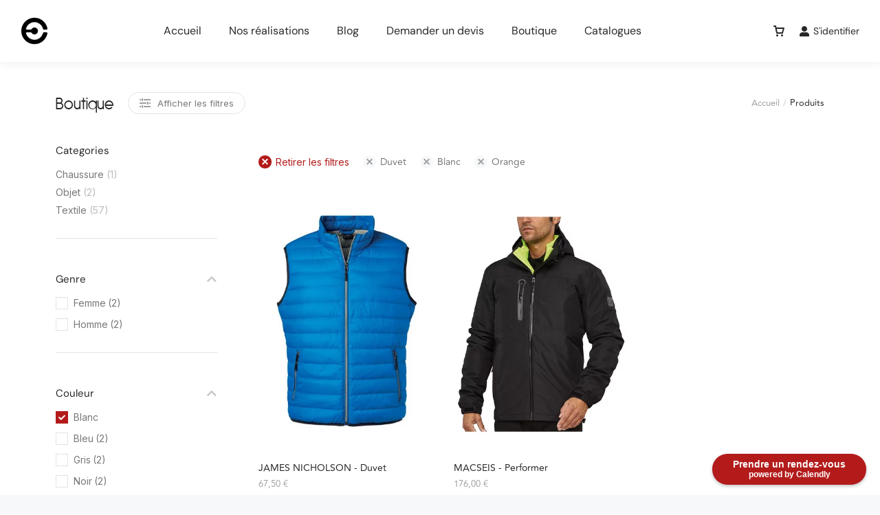

--- FILE ---
content_type: text/html; charset=UTF-8
request_url: https://costumecarbone.com/shop/?filter_matiere=duvet&query_type_couleur-principale=or&filter_couleur-principale=blanc,orange
body_size: 35140
content:
<!DOCTYPE html>
<!--[if !(IE 6) | !(IE 7) | !(IE 8)  ]><!-->
<html lang="fr-FR" class="no-js">
<!--<![endif]-->
<head>
	<meta charset="UTF-8" />
		<meta name="viewport" content="width=device-width, initial-scale=1, maximum-scale=1, user-scalable=0">
			<link rel="profile" href="https://gmpg.org/xfn/11" />
	<meta name='robots' content='index, follow, max-image-preview:large, max-snippet:-1, max-video-preview:-1' />

<!-- Google Tag Manager for WordPress by gtm4wp.com -->
<script data-cfasync="false" data-pagespeed-no-defer>
	var gtm4wp_datalayer_name = "dataLayer";
	var dataLayer = dataLayer || [];
</script>
<!-- End Google Tag Manager for WordPress by gtm4wp.com -->
	<!-- This site is optimized with the Yoast SEO plugin v26.7 - https://yoast.com/wordpress/plugins/seo/ -->
	<title>Produits Archive | Costume Carbone</title>
	<link rel="canonical" href="https://costumecarbone.com/shop/" />
	<meta property="og:locale" content="fr_FR" />
	<meta property="og:type" content="website" />
	<meta property="og:title" content="Produits Archive | Costume Carbone" />
	<meta property="og:url" content="https://costumecarbone.com/shop/" />
	<meta property="og:site_name" content="Costume Carbone" />
	<meta name="twitter:card" content="summary_large_image" />
	<meta name="twitter:site" content="@CostumeCarbone_" />
	<script type="application/ld+json" class="yoast-schema-graph">{"@context":"https://schema.org","@graph":[{"@type":"CollectionPage","@id":"https://costumecarbone.com/shop/","url":"https://costumecarbone.com/shop/","name":"Produits Archive | Costume Carbone","isPartOf":{"@id":"https://costumecarbone.com/#website"},"primaryImageOfPage":{"@id":"https://costumecarbone.com/shop/#primaryimage"},"image":{"@id":"https://costumecarbone.com/shop/#primaryimage"},"thumbnailUrl":"https://costumecarbone.com/wp-content/uploads/2022/10/Sans-titre-70.png","breadcrumb":{"@id":"https://costumecarbone.com/shop/#breadcrumb"},"inLanguage":"fr-FR"},{"@type":"ImageObject","inLanguage":"fr-FR","@id":"https://costumecarbone.com/shop/#primaryimage","url":"https://costumecarbone.com/wp-content/uploads/2022/10/Sans-titre-70.png","contentUrl":"https://costumecarbone.com/wp-content/uploads/2022/10/Sans-titre-70.png","width":400,"height":600},{"@type":"BreadcrumbList","@id":"https://costumecarbone.com/shop/#breadcrumb","itemListElement":[{"@type":"ListItem","position":1,"name":"Accueil","item":"https://costumecarbone.com/"},{"@type":"ListItem","position":2,"name":"Produits"}]},{"@type":"WebSite","@id":"https://costumecarbone.com/#website","url":"https://costumecarbone.com/","name":"Costume Carbone","description":"Portez fièrement vos valeurs","publisher":{"@id":"https://costumecarbone.com/#organization"},"potentialAction":[{"@type":"SearchAction","target":{"@type":"EntryPoint","urlTemplate":"https://costumecarbone.com/?s={search_term_string}"},"query-input":{"@type":"PropertyValueSpecification","valueRequired":true,"valueName":"search_term_string"}}],"inLanguage":"fr-FR"},{"@type":"Organization","@id":"https://costumecarbone.com/#organization","name":"Costume Carbone","url":"https://costumecarbone.com/","logo":{"@type":"ImageObject","inLanguage":"fr-FR","@id":"https://costumecarbone.com/#/schema/logo/image/","url":"https://costumecarbone.com/wp-content/uploads/2021/12/logo-noir-CC-40x40-1-1.png","contentUrl":"https://costumecarbone.com/wp-content/uploads/2021/12/logo-noir-CC-40x40-1-1.png","width":40,"height":40,"caption":"Costume Carbone"},"image":{"@id":"https://costumecarbone.com/#/schema/logo/image/"},"sameAs":["https://www.facebook.com/costumecarbone","https://x.com/CostumeCarbone_","https://www.instagram.com/costumecarbone/","https://www.linkedin.com/company/costumecarbone/","https://www.pinterest.fr/costumecarbone/"]}]}</script>
	<!-- / Yoast SEO plugin. -->


<link rel='dns-prefetch' href='//fonts.googleapis.com' />
<link rel="alternate" type="application/rss+xml" title="Costume Carbone &raquo; Flux" href="https://costumecarbone.com/feed/" />
<link rel="alternate" type="application/rss+xml" title="Costume Carbone &raquo; Flux des commentaires" href="https://costumecarbone.com/comments/feed/" />
<link rel="alternate" type="application/rss+xml" title="Costume Carbone &raquo; Flux pour Produits" href="https://costumecarbone.com/shop/feed/" />
<style id='wp-img-auto-sizes-contain-inline-css'>
img:is([sizes=auto i],[sizes^="auto," i]){contain-intrinsic-size:3000px 1500px}
/*# sourceURL=wp-img-auto-sizes-contain-inline-css */
</style>
<link rel='stylesheet' id='wp-block-library-css' href='https://costumecarbone.com/wp-includes/css/dist/block-library/style.min.css' media='all' />
<link rel='stylesheet' id='wc-blocks-style-css' href='https://costumecarbone.com/wp-content/plugins/woocommerce/assets/client/blocks/wc-blocks.css' media='all' />
<style id='global-styles-inline-css'>
:root{--wp--preset--aspect-ratio--square: 1;--wp--preset--aspect-ratio--4-3: 4/3;--wp--preset--aspect-ratio--3-4: 3/4;--wp--preset--aspect-ratio--3-2: 3/2;--wp--preset--aspect-ratio--2-3: 2/3;--wp--preset--aspect-ratio--16-9: 16/9;--wp--preset--aspect-ratio--9-16: 9/16;--wp--preset--color--black: #000000;--wp--preset--color--cyan-bluish-gray: #abb8c3;--wp--preset--color--white: #FFF;--wp--preset--color--pale-pink: #f78da7;--wp--preset--color--vivid-red: #cf2e2e;--wp--preset--color--luminous-vivid-orange: #ff6900;--wp--preset--color--luminous-vivid-amber: #fcb900;--wp--preset--color--light-green-cyan: #7bdcb5;--wp--preset--color--vivid-green-cyan: #00d084;--wp--preset--color--pale-cyan-blue: #8ed1fc;--wp--preset--color--vivid-cyan-blue: #0693e3;--wp--preset--color--vivid-purple: #9b51e0;--wp--preset--color--accent: #b31b1b;--wp--preset--color--dark-gray: #111;--wp--preset--color--light-gray: #767676;--wp--preset--gradient--vivid-cyan-blue-to-vivid-purple: linear-gradient(135deg,rgb(6,147,227) 0%,rgb(155,81,224) 100%);--wp--preset--gradient--light-green-cyan-to-vivid-green-cyan: linear-gradient(135deg,rgb(122,220,180) 0%,rgb(0,208,130) 100%);--wp--preset--gradient--luminous-vivid-amber-to-luminous-vivid-orange: linear-gradient(135deg,rgb(252,185,0) 0%,rgb(255,105,0) 100%);--wp--preset--gradient--luminous-vivid-orange-to-vivid-red: linear-gradient(135deg,rgb(255,105,0) 0%,rgb(207,46,46) 100%);--wp--preset--gradient--very-light-gray-to-cyan-bluish-gray: linear-gradient(135deg,rgb(238,238,238) 0%,rgb(169,184,195) 100%);--wp--preset--gradient--cool-to-warm-spectrum: linear-gradient(135deg,rgb(74,234,220) 0%,rgb(151,120,209) 20%,rgb(207,42,186) 40%,rgb(238,44,130) 60%,rgb(251,105,98) 80%,rgb(254,248,76) 100%);--wp--preset--gradient--blush-light-purple: linear-gradient(135deg,rgb(255,206,236) 0%,rgb(152,150,240) 100%);--wp--preset--gradient--blush-bordeaux: linear-gradient(135deg,rgb(254,205,165) 0%,rgb(254,45,45) 50%,rgb(107,0,62) 100%);--wp--preset--gradient--luminous-dusk: linear-gradient(135deg,rgb(255,203,112) 0%,rgb(199,81,192) 50%,rgb(65,88,208) 100%);--wp--preset--gradient--pale-ocean: linear-gradient(135deg,rgb(255,245,203) 0%,rgb(182,227,212) 50%,rgb(51,167,181) 100%);--wp--preset--gradient--electric-grass: linear-gradient(135deg,rgb(202,248,128) 0%,rgb(113,206,126) 100%);--wp--preset--gradient--midnight: linear-gradient(135deg,rgb(2,3,129) 0%,rgb(40,116,252) 100%);--wp--preset--font-size--small: 13px;--wp--preset--font-size--medium: 20px;--wp--preset--font-size--large: 36px;--wp--preset--font-size--x-large: 42px;--wp--preset--spacing--20: 0.44rem;--wp--preset--spacing--30: 0.67rem;--wp--preset--spacing--40: 1rem;--wp--preset--spacing--50: 1.5rem;--wp--preset--spacing--60: 2.25rem;--wp--preset--spacing--70: 3.38rem;--wp--preset--spacing--80: 5.06rem;--wp--preset--shadow--natural: 6px 6px 9px rgba(0, 0, 0, 0.2);--wp--preset--shadow--deep: 12px 12px 50px rgba(0, 0, 0, 0.4);--wp--preset--shadow--sharp: 6px 6px 0px rgba(0, 0, 0, 0.2);--wp--preset--shadow--outlined: 6px 6px 0px -3px rgb(255, 255, 255), 6px 6px rgb(0, 0, 0);--wp--preset--shadow--crisp: 6px 6px 0px rgb(0, 0, 0);}:where(.is-layout-flex){gap: 0.5em;}:where(.is-layout-grid){gap: 0.5em;}body .is-layout-flex{display: flex;}.is-layout-flex{flex-wrap: wrap;align-items: center;}.is-layout-flex > :is(*, div){margin: 0;}body .is-layout-grid{display: grid;}.is-layout-grid > :is(*, div){margin: 0;}:where(.wp-block-columns.is-layout-flex){gap: 2em;}:where(.wp-block-columns.is-layout-grid){gap: 2em;}:where(.wp-block-post-template.is-layout-flex){gap: 1.25em;}:where(.wp-block-post-template.is-layout-grid){gap: 1.25em;}.has-black-color{color: var(--wp--preset--color--black) !important;}.has-cyan-bluish-gray-color{color: var(--wp--preset--color--cyan-bluish-gray) !important;}.has-white-color{color: var(--wp--preset--color--white) !important;}.has-pale-pink-color{color: var(--wp--preset--color--pale-pink) !important;}.has-vivid-red-color{color: var(--wp--preset--color--vivid-red) !important;}.has-luminous-vivid-orange-color{color: var(--wp--preset--color--luminous-vivid-orange) !important;}.has-luminous-vivid-amber-color{color: var(--wp--preset--color--luminous-vivid-amber) !important;}.has-light-green-cyan-color{color: var(--wp--preset--color--light-green-cyan) !important;}.has-vivid-green-cyan-color{color: var(--wp--preset--color--vivid-green-cyan) !important;}.has-pale-cyan-blue-color{color: var(--wp--preset--color--pale-cyan-blue) !important;}.has-vivid-cyan-blue-color{color: var(--wp--preset--color--vivid-cyan-blue) !important;}.has-vivid-purple-color{color: var(--wp--preset--color--vivid-purple) !important;}.has-black-background-color{background-color: var(--wp--preset--color--black) !important;}.has-cyan-bluish-gray-background-color{background-color: var(--wp--preset--color--cyan-bluish-gray) !important;}.has-white-background-color{background-color: var(--wp--preset--color--white) !important;}.has-pale-pink-background-color{background-color: var(--wp--preset--color--pale-pink) !important;}.has-vivid-red-background-color{background-color: var(--wp--preset--color--vivid-red) !important;}.has-luminous-vivid-orange-background-color{background-color: var(--wp--preset--color--luminous-vivid-orange) !important;}.has-luminous-vivid-amber-background-color{background-color: var(--wp--preset--color--luminous-vivid-amber) !important;}.has-light-green-cyan-background-color{background-color: var(--wp--preset--color--light-green-cyan) !important;}.has-vivid-green-cyan-background-color{background-color: var(--wp--preset--color--vivid-green-cyan) !important;}.has-pale-cyan-blue-background-color{background-color: var(--wp--preset--color--pale-cyan-blue) !important;}.has-vivid-cyan-blue-background-color{background-color: var(--wp--preset--color--vivid-cyan-blue) !important;}.has-vivid-purple-background-color{background-color: var(--wp--preset--color--vivid-purple) !important;}.has-black-border-color{border-color: var(--wp--preset--color--black) !important;}.has-cyan-bluish-gray-border-color{border-color: var(--wp--preset--color--cyan-bluish-gray) !important;}.has-white-border-color{border-color: var(--wp--preset--color--white) !important;}.has-pale-pink-border-color{border-color: var(--wp--preset--color--pale-pink) !important;}.has-vivid-red-border-color{border-color: var(--wp--preset--color--vivid-red) !important;}.has-luminous-vivid-orange-border-color{border-color: var(--wp--preset--color--luminous-vivid-orange) !important;}.has-luminous-vivid-amber-border-color{border-color: var(--wp--preset--color--luminous-vivid-amber) !important;}.has-light-green-cyan-border-color{border-color: var(--wp--preset--color--light-green-cyan) !important;}.has-vivid-green-cyan-border-color{border-color: var(--wp--preset--color--vivid-green-cyan) !important;}.has-pale-cyan-blue-border-color{border-color: var(--wp--preset--color--pale-cyan-blue) !important;}.has-vivid-cyan-blue-border-color{border-color: var(--wp--preset--color--vivid-cyan-blue) !important;}.has-vivid-purple-border-color{border-color: var(--wp--preset--color--vivid-purple) !important;}.has-vivid-cyan-blue-to-vivid-purple-gradient-background{background: var(--wp--preset--gradient--vivid-cyan-blue-to-vivid-purple) !important;}.has-light-green-cyan-to-vivid-green-cyan-gradient-background{background: var(--wp--preset--gradient--light-green-cyan-to-vivid-green-cyan) !important;}.has-luminous-vivid-amber-to-luminous-vivid-orange-gradient-background{background: var(--wp--preset--gradient--luminous-vivid-amber-to-luminous-vivid-orange) !important;}.has-luminous-vivid-orange-to-vivid-red-gradient-background{background: var(--wp--preset--gradient--luminous-vivid-orange-to-vivid-red) !important;}.has-very-light-gray-to-cyan-bluish-gray-gradient-background{background: var(--wp--preset--gradient--very-light-gray-to-cyan-bluish-gray) !important;}.has-cool-to-warm-spectrum-gradient-background{background: var(--wp--preset--gradient--cool-to-warm-spectrum) !important;}.has-blush-light-purple-gradient-background{background: var(--wp--preset--gradient--blush-light-purple) !important;}.has-blush-bordeaux-gradient-background{background: var(--wp--preset--gradient--blush-bordeaux) !important;}.has-luminous-dusk-gradient-background{background: var(--wp--preset--gradient--luminous-dusk) !important;}.has-pale-ocean-gradient-background{background: var(--wp--preset--gradient--pale-ocean) !important;}.has-electric-grass-gradient-background{background: var(--wp--preset--gradient--electric-grass) !important;}.has-midnight-gradient-background{background: var(--wp--preset--gradient--midnight) !important;}.has-small-font-size{font-size: var(--wp--preset--font-size--small) !important;}.has-medium-font-size{font-size: var(--wp--preset--font-size--medium) !important;}.has-large-font-size{font-size: var(--wp--preset--font-size--large) !important;}.has-x-large-font-size{font-size: var(--wp--preset--font-size--x-large) !important;}
/*# sourceURL=global-styles-inline-css */
</style>

<style id='classic-theme-styles-inline-css'>
/*! This file is auto-generated */
.wp-block-button__link{color:#fff;background-color:#32373c;border-radius:9999px;box-shadow:none;text-decoration:none;padding:calc(.667em + 2px) calc(1.333em + 2px);font-size:1.125em}.wp-block-file__button{background:#32373c;color:#fff;text-decoration:none}
/*# sourceURL=/wp-includes/css/classic-themes.min.css */
</style>
<style id='woocommerce-inline-inline-css'>
.woocommerce form .form-row .required { visibility: visible; }
/*# sourceURL=woocommerce-inline-inline-css */
</style>
<link rel='stylesheet' id='brands-styles-css' href='https://costumecarbone.com/wp-content/plugins/woocommerce/assets/css/brands.css' media='all' />
<link rel='stylesheet' id='the7-font-css' href='https://costumecarbone.com/wp-content/themes/dt-the7/fonts/icomoon-the7-font/icomoon-the7-font.min.css' media='all' />
<link rel='stylesheet' id='the7-awesome-fonts-css' href='https://costumecarbone.com/wp-content/themes/dt-the7/fonts/FontAwesome/css/all.min.css' media='all' />
<link rel='stylesheet' id='the7-the7-feather-css' href='https://costumecarbone.com/wp-content/uploads/smile_fonts/the7-feather/the7-feather.css' media='all' />
<link rel='stylesheet' id='elementor-frontend-css' href='https://costumecarbone.com/wp-content/uploads/elementor/css/custom-frontend.min.css' media='all' />
<style id='elementor-frontend-inline-css'>
.elementor-kit-9{--e-global-color-32f1bc7:#B5EBF1;--e-global-color-1f6a3f9:#141A1E;--e-global-color-721d0f3:#FFFFFF80;--e-global-color-6bf4092:#23292D40;--e-global-color-22f2231:#FA8835;--e-global-color-1bc42eb:#23292D;--e-global-color-9a10f2e:#2C3338;--e-global-color-fc6225f:#EF4848;--e-global-color-217c94a:#0000000F;--e-global-color-147f191:#00000080;--e-global-color-684c805:#B31B1B;--e-global-typography-primary-font-family:"DM Sans";--e-global-typography-primary-font-weight:500;--e-global-typography-primary-line-height:1.2em;--e-global-typography-secondary-font-family:"DM Sans";--e-global-typography-secondary-font-size:16px;--e-global-typography-secondary-font-weight:500;--e-global-typography-secondary-line-height:1.2em;--e-global-typography-text-font-size:16px;--e-global-typography-text-font-weight:normal;--e-global-typography-text-line-height:1.5em;--e-global-typography-accent-font-size:13px;--e-global-typography-accent-line-height:1.3em;--e-global-typography-1da27c5-font-size:19px;--e-global-typography-1da27c5-font-weight:400;--e-global-typography-1da27c5-line-height:1.5em;--e-global-typography-b23a380-font-size:23px;--e-global-typography-b23a380-font-weight:400;--e-global-typography-b23a380-line-height:1.5em;--e-global-typography-d556e19-font-size:14px;--e-global-typography-d556e19-font-weight:normal;--e-global-typography-d556e19-text-transform:uppercase;--e-global-typography-d556e19-line-height:1.5em;--e-global-typography-13e2240-font-family:"DM Sans";--e-global-typography-13e2240-font-size:13px;--e-global-typography-13e2240-font-weight:400;--e-global-typography-13e2240-text-transform:uppercase;--e-global-typography-13e2240-line-height:1em;--e-global-typography-c56c7ca-font-family:"DM Sans";--e-global-typography-c56c7ca-font-size:44px;--e-global-typography-c56c7ca-font-weight:400;--e-global-typography-c56c7ca-text-transform:none;--e-global-typography-c56c7ca-line-height:1.5em;--e-global-typography-8c6f4b8-font-family:"DM Sans";--e-global-typography-8c6f4b8-font-size:50px;--e-global-typography-8c6f4b8-font-weight:400;--e-global-typography-8c6f4b8-text-transform:none;--e-global-typography-8c6f4b8-line-height:1.2em;--e-global-typography-b4a7e83-font-size:14px;--e-global-typography-b4a7e83-font-weight:700;--e-global-typography-b4a7e83-text-transform:uppercase;--e-global-typography-b4a7e83-line-height:1em;--e-global-typography-b4a7e83-letter-spacing:6px;--e-global-typography-2b4af18-font-family:"Antipasto";--e-global-typography-2b4af18-font-size:40px;--e-global-typography-2b4af18-font-weight:400;--e-global-typography-2b4af18-text-transform:none;--e-global-typography-2b4af18-line-height:1.1em;}.elementor-kit-9 e-page-transition{background-color:#FFBC7D;}.elementor-section.elementor-section-boxed > .elementor-container{max-width:1250px;}.e-con{--container-max-width:1250px;}.elementor-widget:not(:last-child){margin-block-end:20px;}.elementor-element{--widgets-spacing:20px 20px;--widgets-spacing-row:20px;--widgets-spacing-column:20px;}{}h1.entry-title{display:var(--page-title-display);}@media(max-width:1024px){.elementor-kit-9{--e-global-typography-c56c7ca-font-size:36px;--e-global-typography-8c6f4b8-font-size:40px;--e-global-typography-8c6f4b8-line-height:1.2em;--e-global-typography-b4a7e83-font-size:14px;--e-global-typography-2b4af18-font-size:36px;--e-global-typography-2b4af18-line-height:1.2em;}.elementor-section.elementor-section-boxed > .elementor-container{max-width:1024px;}.e-con{--container-max-width:1024px;}}@media(max-width:767px){.elementor-kit-9{--e-global-typography-1da27c5-font-size:16px;--e-global-typography-b23a380-font-size:19px;--e-global-typography-c56c7ca-font-size:30px;--e-global-typography-8c6f4b8-font-size:30px;--e-global-typography-8c6f4b8-line-height:1.2em;--e-global-typography-b4a7e83-font-size:12px;--e-global-typography-2b4af18-font-size:30px;--e-global-typography-2b4af18-line-height:1.2em;}.elementor-section.elementor-section-boxed > .elementor-container{max-width:1300px;}.e-con{--container-max-width:1300px;}}/* Start Custom Fonts CSS */@font-face {
	font-family: 'Antipasto';
	font-style: normal;
	font-weight: normal;
	font-display: auto;
	src: url('https://costumecarbone.com/wp-content/uploads/2021/10/Antipasto.ttf') format('truetype');
}
/* End Custom Fonts CSS */
.elementor-20841 .elementor-element.elementor-element-d11996e:not(.elementor-motion-effects-element-type-background), .elementor-20841 .elementor-element.elementor-element-d11996e > .elementor-motion-effects-container > .elementor-motion-effects-layer{background-color:var( --e-global-color-1f6a3f9 );}.elementor-20841 .elementor-element.elementor-element-d11996e{transition:background 0.3s, border 0.3s, border-radius 0.3s, box-shadow 0.3s;padding:0% 4% 0% 4%;}.elementor-20841 .elementor-element.elementor-element-d11996e > .elementor-background-overlay{transition:background 0.3s, border-radius 0.3s, opacity 0.3s;}.elementor-20841 .elementor-element.elementor-element-6f85b05 > .elementor-element-populated{margin:60px 0px 0px 0px;--e-column-margin-right:0px;--e-column-margin-left:0px;}.elementor-20841 .elementor-element.elementor-element-c0fd3e0{margin-top:0px;margin-bottom:20px;}.elementor-20841 .elementor-element.elementor-element-49f855e .elementor-heading-title{font-family:"Avenir", sans-serif;font-size:15px;font-weight:400;text-transform:none;line-height:1.6em;color:#B31B1B;}.elementor-20841 .elementor-element.elementor-element-c01939a{--spacer-size:5px;}.elementor-20841 .elementor-element.elementor-element-eaac699 .elementor-heading-title{font-family:"Avenir", sans-serif;font-size:26px;font-weight:400;text-transform:none;line-height:1.2em;color:#FFFFFF;}.elementor-20841 .elementor-element.elementor-element-ded571c{--spacer-size:20px;}.elementor-20841 .elementor-element.elementor-element-b45cea2{text-align:left;font-family:"Avenir", sans-serif;font-size:13px;font-weight:400;text-transform:none;line-height:1.4em;color:var( --e-global-color-721d0f3 );--textColor:var( --e-global-color-721d0f3 );}.elementor-20841 .elementor-element.elementor-element-e083aeb{--spacer-size:20px;}.elementor-20841 .elementor-element.elementor-element-12294c2 .elementor-heading-title{font-family:"Avenir", sans-serif;font-size:15px;font-weight:400;text-transform:none;line-height:1.6em;color:#B31B1B;}.elementor-20841 .elementor-element.elementor-element-0b4ff2d{--spacer-size:5px;}.elementor-20841 .elementor-element.elementor-element-e5862c8 .elementor-heading-title{font-family:"Avenir", sans-serif;font-size:15px;font-weight:400;text-transform:none;line-height:1.6em;color:#FFFFFF;}.elementor-20841 .elementor-element.elementor-element-15da0df{--spacer-size:20px;}.elementor-20841 .elementor-element.elementor-element-e883183{text-align:left;font-family:"Avenir", sans-serif;font-size:13px;font-weight:400;text-transform:none;line-height:1.4em;color:var( --e-global-color-721d0f3 );--textColor:var( --e-global-color-721d0f3 );}.elementor-20841 .elementor-element.elementor-element-4e2a8d2{--grid-template-columns:repeat(5, auto);--icon-size:16px;--grid-column-gap:4px;--grid-row-gap:0px;}.elementor-20841 .elementor-element.elementor-element-4e2a8d2 .elementor-widget-container{text-align:right;}.elementor-20841 .elementor-element.elementor-element-4e2a8d2 > .elementor-widget-container{margin:0px 0px 30px 0px;}.elementor-20841 .elementor-element.elementor-element-4e2a8d2 .elementor-social-icon{background-color:var( --e-global-color-9a10f2e );--icon-padding:0.8em;}.elementor-20841 .elementor-element.elementor-element-4e2a8d2 .elementor-social-icon i{color:#FFFFFF;}.elementor-20841 .elementor-element.elementor-element-4e2a8d2 .elementor-social-icon svg{fill:#FFFFFF;}.elementor-20841 .elementor-element.elementor-element-4e2a8d2 .elementor-social-icon:hover i{color:#B31B1B;}.elementor-20841 .elementor-element.elementor-element-4e2a8d2 .elementor-social-icon:hover svg{fill:#B31B1B;}.elementor-20841 .elementor-element.elementor-element-9a07d64 .elementor-button:hover, .elementor-20841 .elementor-element.elementor-element-9a07d64 .elementor-button:focus{background-color:#E42323;background-image:none;}.elementor-bc-flex-widget .elementor-20841 .elementor-element.elementor-element-79597df.elementor-column .elementor-widget-wrap{align-items:center;}.elementor-20841 .elementor-element.elementor-element-79597df.elementor-column.elementor-element[data-element_type="column"] > .elementor-widget-wrap.elementor-element-populated{align-content:center;align-items:center;}.elementor-20841 .elementor-element.elementor-element-4f7bdbf{text-align:center;font-family:"Avenir", sans-serif;font-size:13px;color:#FFFFFF80;--textColor:#FFFFFF80;}.elementor-bc-flex-widget .elementor-20841 .elementor-element.elementor-element-71a6637.elementor-column .elementor-widget-wrap{align-items:center;}.elementor-20841 .elementor-element.elementor-element-71a6637.elementor-column.elementor-element[data-element_type="column"] > .elementor-widget-wrap.elementor-element-populated{align-content:center;align-items:center;}.elementor-20841 .elementor-element.elementor-element-71a6637.elementor-column > .elementor-widget-wrap{justify-content:flex-end;}.elementor-20841 .elementor-element.elementor-element-22b5a43{width:auto;max-width:auto;--e-nav-menu-horizontal-menu-item-margin:calc( 30px / 2 );}.elementor-20841 .elementor-element.elementor-element-22b5a43 .elementor-nav-menu .elementor-item{font-family:var( --e-global-typography-the7_small_size-font-family ), sans-serif;font-size:var( --e-global-typography-the7_small_size-font-size );font-weight:var( --e-global-typography-the7_small_size-font-weight );text-transform:var( --e-global-typography-the7_small_size-text-transform );line-height:var( --e-global-typography-the7_small_size-line-height );}.elementor-20841 .elementor-element.elementor-element-22b5a43 .elementor-nav-menu--main .elementor-item{color:var( --e-global-color-721d0f3 );fill:var( --e-global-color-721d0f3 );padding-left:0px;padding-right:0px;padding-top:4px;padding-bottom:4px;}.elementor-20841 .elementor-element.elementor-element-22b5a43 .elementor-nav-menu--main .elementor-item:hover,
					.elementor-20841 .elementor-element.elementor-element-22b5a43 .elementor-nav-menu--main .elementor-item.elementor-item-active,
					.elementor-20841 .elementor-element.elementor-element-22b5a43 .elementor-nav-menu--main .elementor-item.highlighted,
					.elementor-20841 .elementor-element.elementor-element-22b5a43 .elementor-nav-menu--main .elementor-item:focus{color:#FFFFFF;fill:#FFFFFF;}.elementor-20841 .elementor-element.elementor-element-22b5a43 .elementor-nav-menu--main .elementor-item.elementor-item-active{color:#FFFFFF;}.elementor-20841 .elementor-element.elementor-element-22b5a43 .elementor-nav-menu--main:not(.elementor-nav-menu--layout-horizontal) .elementor-nav-menu > li:not(:last-child){margin-bottom:30px;}.elementor-20841 .elementor-element.elementor-element-22b5a43 .elementor-nav-menu--dropdown .elementor-item, .elementor-20841 .elementor-element.elementor-element-22b5a43 .elementor-nav-menu--dropdown  .elementor-sub-item{font-family:"Avenir", sans-serif;}.elementor-theme-builder-content-area{height:400px;}.elementor-location-header:before, .elementor-location-footer:before{content:"";display:table;clear:both;}@media(max-width:1366px){.elementor-20841 .elementor-element.elementor-element-22b5a43 .elementor-nav-menu .elementor-item{font-size:var( --e-global-typography-the7_small_size-font-size );line-height:var( --e-global-typography-the7_small_size-line-height );}}@media(max-width:1024px) and (min-width:768px){.elementor-20841 .elementor-element.elementor-element-082eb90{width:100%;}.elementor-20841 .elementor-element.elementor-element-57eb393{width:100%;}.elementor-20841 .elementor-element.elementor-element-73595a2{width:100%;}.elementor-20841 .elementor-element.elementor-element-79597df{width:100%;}.elementor-20841 .elementor-element.elementor-element-71a6637{width:100%;}}@media(max-width:1024px){div.elementor-20841 .elementor-element.elementor-element-082eb90{max-width:initial;flex:1 0 0;min-width:25px;}.elementor-20841 .elementor-element.elementor-element-49f855e{text-align:center;}.elementor-20841 .elementor-element.elementor-element-eaac699{text-align:center;}.elementor-20841 .elementor-element.elementor-element-b45cea2{text-align:center;}.elementor-20841 .elementor-element.elementor-element-12294c2{text-align:center;}.elementor-20841 .elementor-element.elementor-element-e5862c8{text-align:center;}.elementor-20841 .elementor-element.elementor-element-e883183{text-align:center;}div.elementor-20841 .elementor-element.elementor-element-73595a2{max-width:initial;flex:1 0 0;min-width:25px;}.elementor-20841 .elementor-element.elementor-element-4e2a8d2 .elementor-widget-container{text-align:center;}div.elementor-20841 .elementor-element.elementor-element-79597df{max-width:initial;flex:1 0 0;min-width:25px;}.elementor-20841 .elementor-element.elementor-element-79597df.elementor-column > .elementor-widget-wrap{justify-content:center;}.elementor-20841 .elementor-element.elementor-element-79597df > .elementor-element-populated{padding:0px 30px 30px 30px;}.elementor-20841 .elementor-element.elementor-element-71a6637.elementor-column > .elementor-widget-wrap{justify-content:center;}.elementor-20841 .elementor-element.elementor-element-22b5a43 .elementor-nav-menu .elementor-item{font-size:var( --e-global-typography-the7_small_size-font-size );line-height:var( --e-global-typography-the7_small_size-line-height );}}@media(max-width:767px){.elementor-20841 .elementor-element.elementor-element-d11996e{padding:0px 0px 0px 0px;}.elementor-20841 .elementor-element.elementor-element-eaac699 .elementor-heading-title{font-size:24px;}.elementor-20841 .elementor-element.elementor-element-22b5a43{width:initial;max-width:initial;--e-nav-menu-horizontal-menu-item-margin:calc( 15px / 2 );}.elementor-20841 .elementor-element.elementor-element-22b5a43 .elementor-nav-menu .elementor-item{font-size:var( --e-global-typography-the7_small_size-font-size );line-height:var( --e-global-typography-the7_small_size-line-height );}.elementor-20841 .elementor-element.elementor-element-22b5a43 .elementor-nav-menu--main:not(.elementor-nav-menu--layout-horizontal) .elementor-nav-menu > li:not(:last-child){margin-bottom:15px;}}
.elementor-27266 .elementor-element.elementor-element-3287a5c > .elementor-container{min-height:120px;}.elementor-27266 .elementor-element.elementor-element-3287a5c{padding:0% 4% 0% 4%;}.elementor-bc-flex-widget .elementor-27266 .elementor-element.elementor-element-61b2d57.elementor-column .elementor-widget-wrap{align-items:center;}.elementor-27266 .elementor-element.elementor-element-61b2d57.elementor-column.elementor-element[data-element_type="column"] > .elementor-widget-wrap.elementor-element-populated{align-content:center;align-items:center;}.elementor-27266 .elementor-element.elementor-element-cb7ac53{width:auto;max-width:auto;text-align:center;}.elementor-27266 .elementor-element.elementor-element-cb7ac53 > .elementor-widget-container{margin:0px 20px 0px 0px;}.elementor-27266 .elementor-element.elementor-element-cb7ac53 .elementor-heading-title{font-family:"Antipasto", sans-serif;font-size:26px;font-weight:400;text-transform:none;line-height:1.2em;}.elementor-27266 .elementor-element.elementor-element-3ae5e33 .box-content{align-items:flex-start;text-align:left;}.elementor-27266 .elementor-element.elementor-element-3ae5e33 .the7-box-wrapper{align-items:center;align-content:center;border-style:solid;border-width:1px 1px 1px 1px;border-radius:50px 50px 50px 50px;padding:6px 16px 6px 16px;border-color:var( --e-global-color-the7_dividers_color );}.elementor-27266 .elementor-element.elementor-element-3ae5e33 .box-content-wrapper{flex-flow:row nowrap;}.elementor-27266 .elementor-element.elementor-element-3ae5e33 .elementor-icon-div{align-self:center;}.elementor-27266 .elementor-element.elementor-element-3ae5e33{width:auto;max-width:auto;--icon-spacing:10px;}.elementor-27266 .elementor-element.elementor-element-3ae5e33 .elementor-icon{font-size:16px;}.elementor-27266 .elementor-element.elementor-element-3ae5e33 .elementor-icon-div i{color:var( --e-global-color-the7_content_secondary_text_color );}.elementor-27266 .elementor-element.elementor-element-3ae5e33 .elementor-icon-div svg{fill:var( --e-global-color-the7_content_secondary_text_color );color:var( --e-global-color-the7_content_secondary_text_color );}.elementor-27266 .elementor-element.elementor-element-3ae5e33 .elementor-icon-div:hover i, .elementor-27266 .elementor-element.elementor-element-3ae5e33 a.the7-box-wrapper:hover .elementor-icon-div i{color:var( --e-global-color-the7_accent );}.elementor-27266 .elementor-element.elementor-element-3ae5e33 .elementor-icon-div:hover svg, .elementor-27266 .elementor-element.elementor-element-3ae5e33 a.the7-box-wrapper:hover .elementor-icon-div svg{fill:var( --e-global-color-the7_accent );color:var( --e-global-color-the7_accent );}.elementor-27266 .elementor-element.elementor-element-3ae5e33 .the7-box-wrapper .box-heading, .elementor-27266 .elementor-element.elementor-element-3ae5e33 .the7-box-wrapper .box-heading a{font-family:var( --e-global-typography-the7_small_size-font-family ), sans-serif;font-size:var( --e-global-typography-the7_small_size-font-size );font-weight:var( --e-global-typography-the7_small_size-font-weight );text-transform:var( --e-global-typography-the7_small_size-text-transform );line-height:var( --e-global-typography-the7_small_size-line-height );color:var( --e-global-color-the7_content_primary_text_color );}.elementor-27266 .elementor-element.elementor-element-3ae5e33 .the7-box-wrapper .box-heading:hover, .elementor-27266 .elementor-element.elementor-element-3ae5e33 .the7-box-wrapper .box-heading:hover a{color:var( --e-global-color-the7_content_headers_color );}.elementor-27266 .elementor-element.elementor-element-3ae5e33 a.the7-box-wrapper:hover .box-heading, .elementor-27266 .elementor-element.elementor-element-3ae5e33 a.the7-box-wrapper:hover .box-heading a{color:var( --e-global-color-the7_content_headers_color );}.elementor-27266 .elementor-element.elementor-element-3ae5e33 .box-description{margin-top:10px;}.elementor-27266 .elementor-element.elementor-element-8072284.elementor-column > .elementor-widget-wrap{justify-content:center;}.elementor-27266 .elementor-element.elementor-element-79f2212 .breadcrumbs{flex-flow:wrap;justify-content:flex-end;font-family:"Avenir", sans-serif;font-size:13px;font-weight:400;text-transform:none;line-height:1.4em;color:var( --e-global-color-the7_content_headers_color );}.elementor-27266 .elementor-element.elementor-element-79f2212 .breadcrumbs li:not(.first):before{content:"/";}.elementor-27266 .elementor-element.elementor-element-79f2212 .breadcrumbs li.current:last-child{display:inline-flex;}.elementor-27266 .elementor-element.elementor-element-79f2212 .breadcrumbs li > a{color:var( --e-global-color-the7_content_secondary_text_color );}.elementor-27266 .elementor-element.elementor-element-79f2212 .breadcrumbs li:not(:first-child):before, .elementor-27266 .elementor-element.elementor-element-79f2212 .breadcrumbs li:not(:first-child) i{color:var( --e-global-color-6bf4092 );}.elementor-27266 .elementor-element.elementor-element-79f2212 .breadcrumbs li:not(:first-child) svg{fill:var( --e-global-color-6bf4092 );color:var( --e-global-color-6bf4092 );}.elementor-27266 .elementor-element.elementor-element-79f2212 .breadcrumbs li:not(:first-child):before, .elementor-27266 .elementor-element.elementor-element-79f2212 .breadcrumbs li:not(:first-child) i, .elementor-27266 .elementor-element.elementor-element-79f2212 .breadcrumbs li:not(:first-child) svg{margin:0 5px;}.elementor-27266 .elementor-element.elementor-element-085dd0a{margin-top:0px;margin-bottom:60px;padding:0% 4% 0% 4%;}.elementor-27266 .elementor-element.elementor-element-9526887 > .elementor-element-populated{padding:0px 30px 30px 30px;}.elementor-27266 .elementor-element.elementor-element-9bf82c8 > .elementor-element-populated{padding:0px 30px 30px 30px;}.elementor-27266 .elementor-element.elementor-element-a7d4174 .filter-nav{display:flex;flex-wrap:wrap;align-items:center;justify-content:flex-start;}.elementor-27266 .elementor-element.elementor-element-a7d4174 .filter-nav-item-container .indicator{order:0;padding:5px;border-width:0px;border-radius:100px;}.elementor-27266 .elementor-element.elementor-element-a7d4174{width:auto;max-width:auto;}.elementor-27266 .elementor-element.elementor-element-a7d4174 > .elementor-widget-container{margin:0px 0px 20px 0px;}.elementor-27266 .elementor-element.elementor-element-a7d4174 .filter-nav-item-container{margin:0px 20px 10px 0px;}.elementor-27266 .elementor-element.elementor-element-a7d4174 .filter-container{padding:0px 0px 0px 0px;margin:15px 0px 0px 0px;}.elementor-27266 .elementor-element.elementor-element-a7d4174 .filter-nav-item-container .indicator .elementor-icon{font-size:9px;}.elementor-27266 .elementor-element.elementor-element-a7d4174.filter-indicator-align-left  .filter-nav-item-container .indicator{margin-right:6px;}.elementor-27266 .elementor-element.elementor-element-a7d4174.filter-indicator-align-right .filter-nav-item-container .indicator{margin-left:6px;}.elementor-27266 .elementor-element.elementor-element-a7d4174 .filter-nav-item.active .filter-nav-item-container .indicator .elementor-icon{color:var( --e-global-color-the7_content_secondary_text_color );}.elementor-27266 .elementor-element.elementor-element-a7d4174 .filter-nav-item.active .filter-nav-item-container .indicator .elementor-icon svg{fill:var( --e-global-color-the7_content_secondary_text_color );color:var( --e-global-color-the7_content_secondary_text_color );}.elementor-27266 .elementor-element.elementor-element-a7d4174 .filter-nav-item.active .filter-nav-item-container .indicator{background-color:var( --e-global-color-the7_general_content_boxes_bg_color );}.elementor-27266 .elementor-element.elementor-element-a7d4174 .filter-nav-item.active .filter-nav-item-container .indicator .elementor-icon.indicator-hover{color:var( --e-global-color-the7_accent );}.elementor-27266 .elementor-element.elementor-element-a7d4174 .filter-nav-item.active .filter-nav-item-container .indicator .elementor-icon.indicator-hover svg{fill:var( --e-global-color-the7_accent );color:var( --e-global-color-the7_accent );}.elementor-27266 .elementor-element.elementor-element-a7d4174 .filter-nav-item.active .filter-nav-item-container:hover .indicator .elementor-icon{color:var( --e-global-color-the7_accent );}.elementor-27266 .elementor-element.elementor-element-a7d4174 .filter-nav-item.active .filter-nav-item-container:hover .indicator .elementor-icon svg{fill:var( --e-global-color-the7_accent );color:var( --e-global-color-the7_accent );}.elementor-27266 .elementor-element.elementor-element-a7d4174 .filter-nav-item.clear-all .filter-nav-item-container .indicator .elementor-icon{color:#FFFFFF;}.elementor-27266 .elementor-element.elementor-element-a7d4174 .filter-nav-item.clear-all .filter-nav-item-container .indicator .elementor-icon svg{fill:#FFFFFF;color:#FFFFFF;}.elementor-27266 .elementor-element.elementor-element-a7d4174 .filter-nav-item.clear-all .filter-nav-item-container .indicator{background-color:var( --e-global-color-the7_accent );}.elementor-27266 .elementor-element.elementor-element-a7d4174 .filter-nav-item.clear-all .filter-nav-item-container:hover .indicator{background-color:var( --e-global-color-the7_buttons_hover_color_mode );}.elementor-27266 .elementor-element.elementor-element-a7d4174 .filter-nav-item.active .filter-nav-item-container .name{font-family:"Avenir", sans-serif;font-size:14px;font-weight:400;text-transform:none;line-height:1.5em;color:var( --e-global-color-the7_content_primary_text_color );}.elementor-27266 .elementor-element.elementor-element-a7d4174 .filter-nav-item.active .filter-nav-item-container:hover .name{color:var( --e-global-color-the7_content_headers_color );}.elementor-27266 .elementor-element.elementor-element-a7d4174 .filter-nav-item.clear-all .filter-nav-item-container .name{font-family:var( --e-global-typography-the7_normal_size-font-family ), sans-serif;font-size:var( --e-global-typography-the7_normal_size-font-size );font-weight:var( --e-global-typography-the7_normal_size-font-weight );text-transform:var( --e-global-typography-the7_normal_size-text-transform );line-height:var( --e-global-typography-the7_normal_size-line-height );color:var( --e-global-color-the7_accent );}.elementor-27266 .elementor-element.elementor-element-a7d4174 .filter-nav-item.clear-all .filter-nav-item-container:hover .name{color:var( --e-global-color-the7_buttons_hover_color_mode );}.elementor-27266 .elementor-element.elementor-element-4f022b7 .dt-css-grid{grid-template-columns:repeat(3,minmax(0, 1fr));grid-column-gap:30px;grid-row-gap:40px;}.elementor-27266 .elementor-element.elementor-element-4f022b7{--wide-desktop-columns:3;--btn-opacity:0;--the7-img-position:var(--position);--the7-img-object-fit:var(--object-fit);--the7-img-width:var(--ratio-img-width);--the7-img-height:var(--ratio-img-height);--the7-img-max-height:var(--max-height);--the7-img-max-width:var(--max-width);--box-width:var(--image-size, var(--ratio-img-width));--the7-img-ratio:var(--aspect-ratio, var(--ratio));--variations-direction:row;--variations-align:center;--variations-justify:var(--align-variation-items);--label-justify:flex-start;--label-margin:var(--label-margin-top, 0px) var(--label-margin-right, 10px) var(--label-margin-bottom, 0px) var(--label-margin-left, 0px);--justify-btn:flex-end;--btn-width:auto;--btn-left-position:auto;--btn-right-position:0;--btn-translate-x:0;--btn-padding-right:var(--box-button-width, 32px);--text-margin:0 var(--box-button-padding-right, 10px) 0 var(--box-button-padding-left, 10px);--btn-padding-left:0;--icon-order:1;--text-order:0;--icon-position-left:auto;--icon-position-right:0;--icon-margin:margin: 0 var(--btn-icon-spacing) 0 0;--expand-padding:0 var(--image-button-background-size) 0 0;--btn-top-position:auto;--btn-bottom-position:0;--btn-translate-y:0;--box-button-width:32px;}.elementor-27266 .elementor-element.elementor-element-4f022b7 .products-variations-wrap{display:none;}.elementor-27266 .elementor-element.elementor-element-4f022b7 .woo-list-buttons{display:flex;}.elementor-27266 .elementor-element.elementor-element-4f022b7 .onsale{right:auto;left:0;--sale-h-position:0;bottom:auto;top:0;--sale-v-position:0;margin-right:10px;margin-left:10px;margin-top:10px;margin-bottom:10px;min-height:20px;line-height:20px;padding-top:0;padding-bottom:0;min-width:40px;padding-left:0;padding-right:0;font-size:11px;font-weight:normal;text-transform:uppercase;color:#FFFFFF;background-color:var( --e-global-color-fc6225f );border-radius:2px 2px 2px 2px;} .elementor-27266 .elementor-element.elementor-element-4f022b7 article .box-button, .elementor-27266 .elementor-element.elementor-element-4f022b7 article .box-button .popup-icon,  .elementor-27266 .elementor-element.elementor-element-4f022b7 article .box-button:hover,  .elementor-27266 .elementor-element.elementor-element-4f022b7 article .box-button:focus, .elementor-27266 .elementor-element.elementor-element-4f022b7 .box-hover:hover article .box-button{background:var( --e-global-color-the7_buttons_color_mode );}.elementor-27266 .elementor-element.elementor-element-4f022b7 article .box-button.elementor-button:hover, .elementor-27266 .elementor-element.elementor-element-4f022b7 article .box-button.elementor-button:focus, .elementor-27266 .elementor-element.elementor-element-4f022b7 article .box-button.elementor-button:hover .popup-icon, .elementor-27266 .elementor-element.elementor-element-4f022b7 article .box-button.elementor-button:focus .popup-icon,  .elementor-27266 .elementor-element.elementor-element-4f022b7 .box-hover:hover article .box-button.elementor-button, .elementor-27266 .elementor-element.elementor-element-4f022b7 .box-hover:hover article .box-button.elementor-button .popup-icon{background:var( --e-global-color-the7_buttons_hover_color_mode );}.elementor-27266 .elementor-element.elementor-element-4f022b7 .woo-list-buttons .box-button{margin:10px 10px 10px 10px;}.elementor-27266 .elementor-element.elementor-element-4f022b7 .woocom-list-content{text-align:left;}.elementor-27266 .elementor-element.elementor-element-4f022b7 .product-title{font-family:"Avenir", sans-serif;margin-top:15px;}.elementor-27266 .elementor-element.elementor-element-4f022b7 .price{font-family:"Avenir", sans-serif;margin-top:7px;}.elementor-27266 .elementor-element.elementor-element-4f022b7 .price > span.woocommerce-Price-amount.amount, .elementor-27266 .elementor-element.elementor-element-4f022b7 .price > span.woocommerce-Price-amount span, .elementor-27266 .elementor-element.elementor-element-4f022b7 .price, .elementor-27266 .elementor-element.elementor-element-4f022b7 .price ins span, .elementor-27266 .elementor-element.elementor-element-4f022b7 .price, .elementor-27266 .elementor-element.elementor-element-4f022b7 .price ins span *{color:var( --e-global-color-the7_content_secondary_text_color );}.elementor-27266 .elementor-element.elementor-element-4f022b7 .price ins span, .elementor-27266 .elementor-element.elementor-element-4f022b7 .price ins span *{color:var( --e-global-color-fc6225f );}.elementor-27266 .elementor-element.elementor-element-4f022b7 .star-rating{font-size:11px;line-height:11px;}.elementor-27266 .elementor-element.elementor-element-4f022b7 .star-rating:before{color:var( --e-global-color-6bf4092 );}.elementor-27266 .elementor-element.elementor-element-4f022b7 .star-rating span:before{color:var( --e-global-color-22f2231 );}.elementor-27266 .elementor-element.elementor-element-4f022b7 .star-rating-wrap{margin-top:8px;}.elementor-27266 .elementor-element.elementor-element-4f022b7  .products-variations-wrap{grid-row-gap:10px;}.elementor-27266 .elementor-element.elementor-element-4f022b7 .products-variations:not(.swatch-type-list){grid-column-gap:10px;grid-row-gap:10px;}.elementor-27266 .elementor-element.elementor-element-4f022b7 article .box-button{min-width:32px;min-height:32px;border-radius:2px 2px 2px 2px;}.elementor-27266 .elementor-element.elementor-element-4f022b7 {--box-button-min-height:32px;}.elementor-27266 .elementor-element.elementor-element-4f022b7 article .box-button, .elementor-27266 .elementor-element.elementor-element-4f022b7 article .box-button *{color:var( --e-global-color-the7_buttons_text_hover_color_mode );}.elementor-27266 .elementor-element.elementor-element-4f022b7 article .box-button svg{fill:var( --e-global-color-the7_buttons_text_hover_color_mode );color:var( --e-global-color-the7_buttons_text_hover_color_mode );}.elementor-27266 .elementor-element.elementor-element-4f022b7 article {--box-button-icon-color:var( --e-global-color-the7_buttons_text_color_mode );}.elementor-27266 .elementor-element.elementor-element-4f022b7 article .box-button i, .elementor-27266 .elementor-element.elementor-element-4f022b7 article .box-button.elementor-button:hover i, .elementor-27266 .elementor-element.elementor-element-4f022b7 article .box-button.elementor-button:focus i, .elementor-27266 .elementor-element.elementor-element-4f022b7 .box-hover:hover article .box-button.elementor-button i{color:var( --e-global-color-the7_buttons_text_color_mode );}.elementor-27266 .elementor-element.elementor-element-4f022b7 article .box-button svg, .elementor-27266 .elementor-element.elementor-element-4f022b7 article .box-button.elementor-button:hover svg, .elementor-27266 .elementor-element.elementor-element-4f022b7 article .box-button.elementor-button:focus svg, .elementor-27266 .elementor-element.elementor-element-4f022b7 .box-hover:hover article .box-button.elementor-button svg{fill:var( --e-global-color-the7_buttons_text_color_mode );color:var( --e-global-color-the7_buttons_text_color_mode );}.elementor-27266 .elementor-element.elementor-element-4f022b7 article .box-button.elementor-button:hover, .elementor-27266 .elementor-element.elementor-element-4f022b7 article .box-button.elementor-button:focus, .elementor-27266 .elementor-element.elementor-element-4f022b7 article .box-button.elementor-button:hover *, .elementor-27266 .elementor-element.elementor-element-4f022b7 article .box-button.elementor-button:focus *, .elementor-27266 .elementor-element.elementor-element-4f022b7 .box-hover:hover article .box-button.elementor-button, .elementor-27266 .elementor-element.elementor-element-4f022b7 .box-hover:hover article .box-button.elementor-button *{color:var( --e-global-color-the7_buttons_text_hover_color_mode );}.elementor-27266 .elementor-element.elementor-element-4f022b7 article .box-button.elementor-button:hover svg, .elementor-27266 .elementor-element.elementor-element-4f022b7 article .box-button.elementor-button:focus svg, .elementor-27266 .elementor-element.elementor-element-4f022b7 .box-hover:hover article .box-button.elementor-button svg{fill:var( --e-global-color-the7_buttons_text_hover_color_mode );color:var( --e-global-color-the7_buttons_text_hover_color_mode );}.elementor-27266 .elementor-element.elementor-element-4f022b7 article .box-button.elementor-button:hover i, .elementor-27266 .elementor-element.elementor-element-4f022b7 article .box-button.elementor-button:focus i, .elementor-27266 .elementor-element.elementor-element-4f022b7 .box-hover:hover article .box-button.elementor-button i{color:var( --e-global-color-the7_buttons_text_hover_color_mode );}.elementor-27266 .elementor-element.elementor-element-4f022b7 .paginator{justify-content:center;}.elementor-27266 .elementor-element.elementor-element-4f022b7 .paginator a, .elementor-27266 .elementor-element.elementor-element-4f022b7 .paginator .button-load-more{font-family:"Avenir", sans-serif;}@media(max-width:1366px){.elementor-27266 .elementor-element.elementor-element-3ae5e33 .the7-box-wrapper .box-heading, .elementor-27266 .elementor-element.elementor-element-3ae5e33 .the7-box-wrapper .box-heading a{font-size:var( --e-global-typography-the7_small_size-font-size );line-height:var( --e-global-typography-the7_small_size-line-height );}.elementor-27266 .elementor-element.elementor-element-a7d4174 .filter-nav-item.clear-all .filter-nav-item-container .name{font-size:var( --e-global-typography-the7_normal_size-font-size );line-height:var( --e-global-typography-the7_normal_size-line-height );}}@media(min-width:768px){.elementor-27266 .elementor-element.elementor-element-61b2d57{width:34%;}.elementor-27266 .elementor-element.elementor-element-8072284{width:66%;}.elementor-27266 .elementor-element.elementor-element-9526887{width:25%;}.elementor-27266 .elementor-element.elementor-element-9bf82c8{width:75%;}}@media(max-width:1024px) and (min-width:768px){.elementor-27266 .elementor-element.elementor-element-61b2d57{width:100%;}.elementor-27266 .elementor-element.elementor-element-8072284{width:100%;}.elementor-27266 .elementor-element.elementor-element-9bf82c8{width:100%;}}@media(max-width:1024px){ .elementor-27266 .elementor-element.elementor-element-3ae5e33.icon-position-tablet-left .elementor-icon-div{margin:0 var(--icon-spacing) 0 0;} .elementor-27266 .elementor-element.elementor-element-3ae5e33.icon-position-tablet-right .elementor-icon-div{margin:0 0 0 var(--icon-spacing);} .elementor-27266 .elementor-element.elementor-element-3ae5e33.icon-position-tablet-top .elementor-icon-div{margin:0 0 var(--icon-spacing) 0;}.elementor-27266 .elementor-element.elementor-element-3ae5e33 .the7-box-wrapper .box-heading, .elementor-27266 .elementor-element.elementor-element-3ae5e33 .the7-box-wrapper .box-heading a{font-size:var( --e-global-typography-the7_small_size-font-size );line-height:var( --e-global-typography-the7_small_size-line-height );}.elementor-27266 .elementor-element.elementor-element-8072284 > .elementor-element-populated{padding:30px 30px 0px 30px;}.elementor-27266 .elementor-element.elementor-element-79f2212{width:100%;max-width:100%;}.elementor-27266 .elementor-element.elementor-element-79f2212 .breadcrumbs{justify-content:flex-start;}.elementor-27266 .elementor-element.elementor-element-a7d4174 .filter-nav-item.clear-all .filter-nav-item-container .name{font-size:var( --e-global-typography-the7_normal_size-font-size );line-height:var( --e-global-typography-the7_normal_size-line-height );}.elementor-27266 .elementor-element.elementor-element-4f022b7 .dt-css-grid{grid-template-columns:repeat(3,minmax(0, 1fr));}.elementor-27266 .elementor-element.elementor-element-4f022b7{--wide-desktop-columns:3;}.elementor-27266 .elementor-element.elementor-element-4f022b7 .woo-list-buttons .box-button{margin:10px 10px 10px 10px;}}@media(max-width:767px){.elementor-27266 .elementor-element.elementor-element-3287a5c{padding:0px 0px 0px 0px;}.elementor-27266 .elementor-element.elementor-element-61b2d57.elementor-column > .elementor-widget-wrap{justify-content:center;}.elementor-27266 .elementor-element.elementor-element-cb7ac53{width:100%;max-width:100%;text-align:center;}.elementor-27266 .elementor-element.elementor-element-cb7ac53 > .elementor-widget-container{margin:0px 0px 30px 0px;}.elementor-27266 .elementor-element.elementor-element-cb7ac53 .elementor-heading-title{font-size:24px;}.elementor-27266 .elementor-element.elementor-element-3ae5e33 .box-content{align-items:center;text-align:center;}.elementor-27266 .elementor-element.elementor-element-3ae5e33 > .elementor-widget-container{padding:0px 0px 0px 0px;} .elementor-27266 .elementor-element.elementor-element-3ae5e33.icon-position-mobile-left .elementor-icon-div{margin:0 var(--icon-spacing) 0 0;} .elementor-27266 .elementor-element.elementor-element-3ae5e33.icon-position-mobile-right .elementor-icon-div{margin:0 0 0 var(--icon-spacing);} .elementor-27266 .elementor-element.elementor-element-3ae5e33.icon-position-mobile-top .elementor-icon-div{margin:0 0 var(--icon-spacing) 0;}.elementor-27266 .elementor-element.elementor-element-3ae5e33 .the7-box-wrapper .box-heading, .elementor-27266 .elementor-element.elementor-element-3ae5e33 .the7-box-wrapper .box-heading a{font-size:var( --e-global-typography-the7_small_size-font-size );line-height:var( --e-global-typography-the7_small_size-line-height );}.elementor-27266 .elementor-element.elementor-element-79f2212 .breadcrumbs{justify-content:center;}.elementor-27266 .elementor-element.elementor-element-085dd0a{padding:0px 0px 0px 0px;}.elementor-27266 .elementor-element.elementor-element-a7d4174{width:100%;max-width:100%;}.elementor-27266 .elementor-element.elementor-element-a7d4174 .filter-nav{justify-content:flex-start;}.elementor-27266 .elementor-element.elementor-element-a7d4174 .filter-nav-item.clear-all .filter-nav-item-container .name{font-size:var( --e-global-typography-the7_normal_size-font-size );line-height:var( --e-global-typography-the7_normal_size-line-height );}.elementor-27266 .elementor-element.elementor-element-4f022b7 .dt-css-grid{grid-template-columns:repeat(2,minmax(0, 1fr));}.elementor-27266 .elementor-element.elementor-element-4f022b7{--wide-desktop-columns:2;}.elementor-27266 .elementor-element.elementor-element-4f022b7 .woo-list-buttons .box-button{margin:10px 10px 10px 10px;}}@media screen and (max-width: 1024px) {  .icon-position-tablet-right .the7_icon_box_widget-3ae5e33.the7-box-wrapper .elementor-icon-div {    order: 2;  }  .icon-position-tablet-left .the7_icon_box_widget-3ae5e33.the7-box-wrapper .elementor-icon-div,  .icon-position-tablet-top .the7_icon_box_widget-3ae5e33.the7-box-wrapper .elementor-icon-div {    order: 0;  }  .icon-position-tablet-top .the7_icon_box_widget-3ae5e33.the7-box-wrapper .box-content-wrapper {    flex-wrap: wrap;  }  .icon-vertical-align-tablet-start.icon-position-tablet-top .the7_icon_box_widget-3ae5e33.the7-box-wrapper .box-content-wrapper {    justify-content: flex-start;  }  .icon-vertical-align-tablet-center.icon-position-tablet-top .the7_icon_box_widget-3ae5e33.the7-box-wrapper .box-content-wrapper {    justify-content: center;  }  .icon-vertical-align-tablet-end.icon-position-tablet-top .the7_icon_box_widget-3ae5e33.the7-box-wrapper .box-content-wrapper {    justify-content: flex-end;  }  .icon-position-tablet-left .the7_icon_box_widget-3ae5e33.the7-box-wrapper .box-content-wrapper,  .icon-position-tablet-right .the7_icon_box_widget-3ae5e33.the7-box-wrapper .box-content-wrapper {    flex-wrap: inherit;  }  .icon-position-tablet-left .the7_icon_box_widget-3ae5e33.the7-box-wrapper,  .icon-position-tablet-right .the7_icon_box_widget-3ae5e33.the7-box-wrapper {    flex-wrap: unset;  }}@media screen and (max-width: 767px) {  .icon-position-mobile-right .the7_icon_box_widget-3ae5e33.the7-box-wrapper .elementor-icon-div {    order: 2;  }  .icon-position-mobile-top .the7_icon_box_widget-3ae5e33.the7-box-wrapper .box-content-wrapper {    flex-wrap: wrap;  }  .icon-position-mobile-left .the7_icon_box_widget-3ae5e33.the7-box-wrapper .elementor-icon-div,  .icon-position-mobile-top .the7_icon_box_widget-3ae5e33.the7-box-wrapper .elementor-icon-div {    order: 0;  }  .icon-vertical-align-mobile-start.icon-position-mobile-top .the7_icon_box_widget-3ae5e33.the7-box-wrapper .box-content-wrapper {    justify-content: flex-start;  }  .icon-vertical-align-mobile-center.icon-position-mobile-top .the7_icon_box_widget-3ae5e33.the7-box-wrapper .box-content-wrapper {    justify-content: center;  }  .icon-vertical-align-mobile-end.icon-position-mobile-top .the7_icon_box_widget-3ae5e33.the7-box-wrapper .box-content-wrapper {    justify-content: flex-end;  }  .icon-position-mobile-left .the7_icon_box_widget-3ae5e33.the7-box-wrapper .box-content-wrapper,  .icon-position-mobile-right .the7_icon_box_widget-3ae5e33.the7-box-wrapper .box-content-wrapper {    flex-wrap: inherit;  }  .icon-position-mobile-left .the7_icon_box_widget-3ae5e33.the7-box-wrapper,  .icon-position-mobile-right .the7_icon_box_widget-3ae5e33.the7-box-wrapper {    flex-wrap: unset;  }}
@media screen and (min-width: 1251px) {  .the7-wc-products-4f022b7 .dt-css-grid {    grid-template-columns: repeat(var(--wide-desktop-columns),minmax(0,1fr)) ! important;  }}
/* Start Custom Fonts CSS */@font-face {
	font-family: 'Antipasto';
	font-style: normal;
	font-weight: normal;
	font-display: auto;
	src: url('https://costumecarbone.com/wp-content/uploads/2021/10/Antipasto.ttf') format('truetype');
}
/* End Custom Fonts CSS */
/* Start Custom Fonts CSS */@font-face {
	font-family: 'Avenir';
	font-style: normal;
	font-weight: normal;
	font-display: auto;
	src: url('https://costumecarbone.com/wp-content/uploads/2021/10/Avenir.ttf') format('truetype');
}
/* End Custom Fonts CSS */
/*# sourceURL=elementor-frontend-inline-css */
</style>
<link rel='stylesheet' id='widget-heading-css' href='https://costumecarbone.com/wp-content/plugins/elementor/assets/css/widget-heading.min.css' media='all' />
<link rel='stylesheet' id='widget-spacer-css' href='https://costumecarbone.com/wp-content/plugins/elementor/assets/css/widget-spacer.min.css' media='all' />
<link rel='stylesheet' id='widget-social-icons-css' href='https://costumecarbone.com/wp-content/plugins/elementor/assets/css/widget-social-icons.min.css' media='all' />
<link rel='stylesheet' id='e-apple-webkit-css' href='https://costumecarbone.com/wp-content/uploads/elementor/css/custom-apple-webkit.min.css' media='all' />
<link rel='stylesheet' id='widget-nav-menu-css' href='https://costumecarbone.com/wp-content/uploads/elementor/css/custom-pro-widget-nav-menu.min.css' media='all' />
<link rel='stylesheet' id='the7-icon-box-widget-css' href='https://costumecarbone.com/wp-content/themes/dt-the7/css/compatibility/elementor/the7-icon-box-widget.min.css' media='all' />
<link rel='stylesheet' id='the7-woocommerce-filter-attribute-css' href='https://costumecarbone.com/wp-content/themes/dt-the7/css/compatibility/elementor/the7-woocommerce-filter-attribute.min.css' media='all' />
<link rel='stylesheet' id='the7-filter-decorations-base-css' href='https://costumecarbone.com/wp-content/themes/dt-the7/css/compatibility/elementor/the7-filter-decorations-base.min.css' media='all' />
<link rel='stylesheet' id='the7-wc-products-css' href='https://costumecarbone.com/wp-content/themes/dt-the7/css/compatibility/elementor/the7-wc-products-widget.min.css' media='all' />
<link rel='stylesheet' id='elementor-icons-css' href='https://costumecarbone.com/wp-content/plugins/elementor/assets/lib/eicons/css/elementor-icons.min.css' media='all' />
<link rel='stylesheet' id='font-awesome-5-all-css' href='https://costumecarbone.com/wp-content/plugins/elementor/assets/lib/font-awesome/css/all.min.css' media='all' />
<link rel='stylesheet' id='font-awesome-4-shim-css' href='https://costumecarbone.com/wp-content/plugins/elementor/assets/lib/font-awesome/css/v4-shims.min.css' media='all' />
<link rel='stylesheet' id='dashicons-css' href='https://costumecarbone.com/wp-includes/css/dashicons.min.css' media='all' />
<link rel='stylesheet' id='thwepof-public-style-css' href='https://costumecarbone.com/wp-content/plugins/woo-extra-product-options/public/assets/css/thwepof-public.min.css' media='all' />
<link rel='stylesheet' id='jquery-ui-style-css' href='https://costumecarbone.com/wp-content/plugins/woo-extra-product-options/public/assets/css/jquery-ui/jquery-ui.css' media='all' />
<link rel='stylesheet' id='jquery-timepicker-css' href='https://costumecarbone.com/wp-content/plugins/woo-extra-product-options/public/assets/js/timepicker/jquery.timepicker.css' media='all' />
<link rel='stylesheet' id='dt-web-fonts-css' href='https://fonts.googleapis.com/css?display=swap&family=Roboto:400,600,700%7CDM+Sans:400,400normal,500,600,700%7CRoboto+Condensed:400,600,700%7CInter:400,600,700,normal' media='all' />
<link rel='stylesheet' id='dt-main-css' href='https://costumecarbone.com/wp-content/themes/dt-the7/css/main.min.css' media='all' />
<style id='dt-main-inline-css'>
body #load {
  display: block;
  height: 100%;
  overflow: hidden;
  position: fixed;
  width: 100%;
  z-index: 9901;
  opacity: 1;
  visibility: visible;
  transition: all .35s ease-out;
}
.load-wrap {
  width: 100%;
  height: 100%;
  background-position: center center;
  background-repeat: no-repeat;
  text-align: center;
  display: -ms-flexbox;
  display: -ms-flex;
  display: flex;
  -ms-align-items: center;
  -ms-flex-align: center;
  align-items: center;
  -ms-flex-flow: column wrap;
  flex-flow: column wrap;
  -ms-flex-pack: center;
  -ms-justify-content: center;
  justify-content: center;
}
.load-wrap > svg {
  position: absolute;
  top: 50%;
  left: 50%;
  transform: translate(-50%,-50%);
}
#load {
  background: var(--the7-elementor-beautiful-loading-bg,#ffffff);
  --the7-beautiful-spinner-color2: var(--the7-beautiful-spinner-color,rgba(193,202,206,0.5));
}

/*# sourceURL=dt-main-inline-css */
</style>
<link rel='stylesheet' id='the7-custom-scrollbar-css' href='https://costumecarbone.com/wp-content/themes/dt-the7/lib/custom-scrollbar/custom-scrollbar.min.css' media='all' />
<link rel='stylesheet' id='the7-core-css' href='https://costumecarbone.com/wp-content/plugins/dt-the7-core/assets/css/post-type.min.css' media='all' />
<link rel='stylesheet' id='the7-css-vars-css' href='https://costumecarbone.com/wp-content/uploads/the7-css/css-vars.css' media='all' />
<link rel='stylesheet' id='dt-custom-css' href='https://costumecarbone.com/wp-content/uploads/the7-css/custom.css' media='all' />
<link rel='stylesheet' id='wc-dt-custom-css' href='https://costumecarbone.com/wp-content/uploads/the7-css/compatibility/wc-dt-custom.css' media='all' />
<link rel='stylesheet' id='dt-media-css' href='https://costumecarbone.com/wp-content/uploads/the7-css/media.css' media='all' />
<link rel='stylesheet' id='the7-mega-menu-css' href='https://costumecarbone.com/wp-content/uploads/the7-css/mega-menu.css' media='all' />
<link rel='stylesheet' id='the7-elements-css' href='https://costumecarbone.com/wp-content/uploads/the7-css/post-type-dynamic.css' media='all' />
<link rel='stylesheet' id='style-css' href='https://costumecarbone.com/wp-content/themes/dt-the7-child/style.css' media='all' />
<link rel='stylesheet' id='the7-elementor-global-css' href='https://costumecarbone.com/wp-content/themes/dt-the7/css/compatibility/elementor/elementor-global.min.css' media='all' />
<link rel='stylesheet' id='the7-widget-css' href='https://costumecarbone.com/wp-content/themes/dt-the7/css/compatibility/elementor/the7-widget.min.css' media='all' />
<link rel='stylesheet' id='elementor-gf-local-dmsans-css' href='https://costumecarbone.com/wp-content/uploads/elementor/google-fonts/css/dmsans.css' media='all' />
<link rel='stylesheet' id='elementor-icons-shared-0-css' href='https://costumecarbone.com/wp-content/plugins/elementor/assets/lib/font-awesome/css/fontawesome.min.css' media='all' />
<link rel='stylesheet' id='elementor-icons-fa-brands-css' href='https://costumecarbone.com/wp-content/plugins/elementor/assets/lib/font-awesome/css/brands.min.css' media='all' />
<link rel='stylesheet' id='elementor-icons-fa-solid-css' href='https://costumecarbone.com/wp-content/plugins/elementor/assets/lib/font-awesome/css/solid.min.css' media='all' />
<link rel='stylesheet' id='elementor-icons-the7-icons-css' href='https://costumecarbone.com/wp-content/themes/dt-the7/fonts/icomoon-the7-font/icomoon-the7-font.min.css' media='all' />
<link rel='stylesheet' id='elementor-icons-fa-regular-css' href='https://costumecarbone.com/wp-content/plugins/elementor/assets/lib/font-awesome/css/regular.min.css' media='all' />
<script src="https://costumecarbone.com/wp-includes/js/jquery/jquery.min.js" id="jquery-core-js"></script>
<script src="https://costumecarbone.com/wp-includes/js/jquery/jquery-migrate.min.js" id="jquery-migrate-js"></script>
<script src="https://costumecarbone.com/wp-content/plugins/woocommerce/assets/js/jquery-blockui/jquery.blockUI.min.js" id="jquery-blockui-js" defer data-wp-strategy="defer"></script>
<script id="wc-add-to-cart-js-extra">
var wc_add_to_cart_params = {"ajax_url":"/wp-admin/admin-ajax.php","wc_ajax_url":"/?wc-ajax=%%endpoint%%","i18n_view_cart":"Voir le panier","cart_url":"https://costumecarbone.com/mon-devis/","is_cart":"","cart_redirect_after_add":"yes"};
//# sourceURL=wc-add-to-cart-js-extra
</script>
<script src="https://costumecarbone.com/wp-content/plugins/woocommerce/assets/js/frontend/add-to-cart.min.js" id="wc-add-to-cart-js" defer data-wp-strategy="defer"></script>
<script src="https://costumecarbone.com/wp-content/plugins/woocommerce/assets/js/js-cookie/js.cookie.min.js" id="js-cookie-js" defer data-wp-strategy="defer"></script>
<script id="woocommerce-js-extra">
var woocommerce_params = {"ajax_url":"/wp-admin/admin-ajax.php","wc_ajax_url":"/?wc-ajax=%%endpoint%%","i18n_password_show":"Afficher le mot de passe","i18n_password_hide":"Masquer le mot de passe"};
//# sourceURL=woocommerce-js-extra
</script>
<script src="https://costumecarbone.com/wp-content/plugins/woocommerce/assets/js/frontend/woocommerce.min.js" id="woocommerce-js" defer data-wp-strategy="defer"></script>
<script src="https://costumecarbone.com/wp-content/plugins/elementor/assets/lib/font-awesome/js/v4-shims.min.js" id="font-awesome-4-shim-js"></script>
<script id="dt-above-fold-js-extra">
var dtLocal = {"themeUrl":"https://costumecarbone.com/wp-content/themes/dt-the7","passText":"Pour voir ce contenu, entrer le mots de passe:","moreButtonText":{"loading":"Chargement ...","loadMore":"Charger la suite"},"postID":"52776","ajaxurl":"https://costumecarbone.com/wp-admin/admin-ajax.php","REST":{"baseUrl":"https://costumecarbone.com/wp-json/the7/v1","endpoints":{"sendMail":"/send-mail"}},"contactMessages":{"required":"Un ou plusieurs champs comportent des erreurs. V\u00e9rifiez et r\u00e9essayez.","terms":"Veuillez accepter la politique de confidentialit\u00e9.","fillTheCaptchaError":"Veuillez remplir le captcha."},"captchaSiteKey":"6Lf3mhYdAAAAAAqdpeGB52vkNGIAFo_aHF7Vv0Gf","ajaxNonce":"5ece352461","pageData":{"type":"archive","template":"page","layout":null},"themeSettings":{"smoothScroll":"off","lazyLoading":false,"desktopHeader":{"height":90},"ToggleCaptionEnabled":"disabled","ToggleCaption":"Navigation","floatingHeader":{"showAfter":140,"showMenu":true,"height":54,"logo":{"showLogo":true,"html":"\u003Cimg class=\" preload-me\" src=\"https://costumecarbone.com/wp-content/uploads/2021/11/picto-costume-carbone-2.png\" srcset=\"https://costumecarbone.com/wp-content/uploads/2021/11/picto-costume-carbone-2.png 40w, https://costumecarbone.com/wp-content/uploads/2021/11/picto-costume-carbone-2.png 40w\" width=\"40\" height=\"40\"   sizes=\"40px\" alt=\"Costume Carbone\" /\u003E","url":"https://costumecarbone.com/"}},"topLine":{"floatingTopLine":{"logo":{"showLogo":false,"html":""}}},"mobileHeader":{"firstSwitchPoint":900,"secondSwitchPoint":768,"firstSwitchPointHeight":54,"secondSwitchPointHeight":54,"mobileToggleCaptionEnabled":"disabled","mobileToggleCaption":"Menu"},"stickyMobileHeaderFirstSwitch":{"logo":{"html":"\u003Cimg class=\" preload-me\" src=\"https://costumecarbone.com/wp-content/uploads/2021/11/picto-costume-carbone-6.png\" srcset=\"https://costumecarbone.com/wp-content/uploads/2021/11/picto-costume-carbone-6.png 40w, https://costumecarbone.com/wp-content/uploads/2021/11/picto-costume-carbone-6.png 40w\" width=\"40\" height=\"40\"   sizes=\"40px\" alt=\"Costume Carbone\" /\u003E"}},"stickyMobileHeaderSecondSwitch":{"logo":{"html":"\u003Cimg class=\" preload-me\" src=\"https://costumecarbone.com/wp-content/uploads/2021/11/picto-costume-carbone-6.png\" srcset=\"https://costumecarbone.com/wp-content/uploads/2021/11/picto-costume-carbone-6.png 40w, https://costumecarbone.com/wp-content/uploads/2021/11/picto-costume-carbone-6.png 40w\" width=\"40\" height=\"40\"   sizes=\"40px\" alt=\"Costume Carbone\" /\u003E"}},"sidebar":{"switchPoint":768},"boxedWidth":"1340px"},"wcCartFragmentHash":"94425c5ad12b07fdd65bbd3a5644f265","elementor":{"settings":{"container_width":1250}}};
var dtShare = {"shareButtonText":{"facebook":"Partager sur Facebook","twitter":"Share on X","pinterest":"Partager sur Pinterest","linkedin":"Partager sur Linkedin","whatsapp":"Partager sur Whatsapp"},"overlayOpacity":"85"};
//# sourceURL=dt-above-fold-js-extra
</script>
<script src="https://costumecarbone.com/wp-content/themes/dt-the7/js/above-the-fold.min.js" id="dt-above-fold-js"></script>
<script src="https://costumecarbone.com/wp-content/themes/dt-the7/js/compatibility/woocommerce/woocommerce.min.js" id="dt-woocommerce-js"></script>
<link rel="https://api.w.org/" href="https://costumecarbone.com/wp-json/" /><link rel="EditURI" type="application/rsd+xml" title="RSD" href="https://costumecarbone.com/xmlrpc.php?rsd" />
<meta name="generator" content="WordPress 6.9" />
<meta name="generator" content="WooCommerce 9.8.6" />
<!-- start Simple Custom CSS and JS -->
<!-- Calendly badge widget begin -->

<link href=https://assets.calendly.com/assets/external/widget.css rel="stylesheet">

<script src=https://assets.calendly.com/assets/external/widget.js type="text/javascript" async></script>

<script type="text/javascript">window.onload = function() { Calendly.initBadgeWidget({ url: 'https://calendly.com/costumecarbone/appel-de-decouverte', text: 'Prendre un rendez-vous', color: '#b31b1b', textColor: '#ffffff', branding: true }); }</script>

<!-- Calendly badge widget end --><!-- end Simple Custom CSS and JS -->
		<script type="text/javascript">
				(function(c,l,a,r,i,t,y){
					c[a]=c[a]||function(){(c[a].q=c[a].q||[]).push(arguments)};t=l.createElement(r);t.async=1;
					t.src="https://www.clarity.ms/tag/"+i+"?ref=wordpress";y=l.getElementsByTagName(r)[0];y.parentNode.insertBefore(t,y);
				})(window, document, "clarity", "script", "8jya6sboli");
		</script>
		
<!-- Google Tag Manager for WordPress by gtm4wp.com -->
<!-- GTM Container placement set to footer -->
<script data-cfasync="false" data-pagespeed-no-defer>
	var dataLayer_content = {"pagePostType":"product"};
	dataLayer.push( dataLayer_content );
</script>
<script data-cfasync="false" data-pagespeed-no-defer>
(function(w,d,s,l,i){w[l]=w[l]||[];w[l].push({'gtm.start':
new Date().getTime(),event:'gtm.js'});var f=d.getElementsByTagName(s)[0],
j=d.createElement(s),dl=l!='dataLayer'?'&l='+l:'';j.async=true;j.src=
'//www.googletagmanager.com/gtm.js?id='+i+dl;f.parentNode.insertBefore(j,f);
})(window,document,'script','dataLayer','GTM-PD7CFPQ');
</script>
<!-- End Google Tag Manager for WordPress by gtm4wp.com -->	<noscript><style>.woocommerce-product-gallery{ opacity: 1 !important; }</style></noscript>
	<meta name="generator" content="Elementor 3.32.3; features: additional_custom_breakpoints; settings: css_print_method-internal, google_font-enabled, font_display-auto">
<style>.recentcomments a{display:inline !important;padding:0 !important;margin:0 !important;}</style><link rel="preconnect" href="//code.tidio.co">			<style>
				.e-con.e-parent:nth-of-type(n+4):not(.e-lazyloaded):not(.e-no-lazyload),
				.e-con.e-parent:nth-of-type(n+4):not(.e-lazyloaded):not(.e-no-lazyload) * {
					background-image: none !important;
				}
				@media screen and (max-height: 1024px) {
					.e-con.e-parent:nth-of-type(n+3):not(.e-lazyloaded):not(.e-no-lazyload),
					.e-con.e-parent:nth-of-type(n+3):not(.e-lazyloaded):not(.e-no-lazyload) * {
						background-image: none !important;
					}
				}
				@media screen and (max-height: 640px) {
					.e-con.e-parent:nth-of-type(n+2):not(.e-lazyloaded):not(.e-no-lazyload),
					.e-con.e-parent:nth-of-type(n+2):not(.e-lazyloaded):not(.e-no-lazyload) * {
						background-image: none !important;
					}
				}
			</style>
			<!-- Global site tag (gtag.js) - Google Analytics -->
<script async src="https://www.googletagmanager.com/gtag/js?id=UA-110958044-2"></script>
<script>
  window.dataLayer = window.dataLayer || [];
  function gtag(){dataLayer.push(arguments);}
  gtag('js', new Date());

  gtag('config', 'UA-110958044-2');
</script>
<script type="text/javascript" id="the7-loader-script">
document.addEventListener("DOMContentLoaded", function(event) {
	var load = document.getElementById("load");
	if(!load.classList.contains('loader-removed')){
		var removeLoading = setTimeout(function() {
			load.className += " loader-removed";
		}, 300);
	}
});
</script>
		<link rel="icon" href="https://costumecarbone.com/wp-content/uploads/2021/11/picto-costume-carbone-5.png" type="image/png" sizes="16x16"/><link rel="icon" href="https://costumecarbone.com/wp-content/uploads/2021/11/picto-costume-carbone-3.png" type="image/png" sizes="32x32"/><link rel="apple-touch-icon" href="https://costumecarbone.com/wp-content/uploads/2021/11/picto-costume-carbone-2.png"><link rel="apple-touch-icon" sizes="76x76" href="https://costumecarbone.com/wp-content/uploads/2021/11/picto-costume-carbone-2.png"><link rel="apple-touch-icon" sizes="120x120" href="https://costumecarbone.com/wp-content/uploads/2021/11/picto-costume-carbone-2.png"><link rel="apple-touch-icon" sizes="152x152" href="https://costumecarbone.com/wp-content/uploads/2021/11/picto-costume-carbone-2.png">		<style id="wp-custom-css">
			.grecaptcha-badge { opacity:0;}		</style>
		<link rel='stylesheet' id='swiper-css' href='https://costumecarbone.com/wp-content/plugins/elementor/assets/lib/swiper/v8/css/swiper.min.css' media='all' />
<link rel='stylesheet' id='e-swiper-css' href='https://costumecarbone.com/wp-content/plugins/elementor/assets/css/conditionals/e-swiper.min.css' media='all' />
<link rel='stylesheet' id='the7-simple-common-css' href='https://costumecarbone.com/wp-content/themes/dt-the7/css/compatibility/elementor/the7-simple-common.min.css' media='all' />
<link rel='stylesheet' id='the7-elements-woo-simple-products-css' href='https://costumecarbone.com/wp-content/themes/dt-the7/css/compatibility/elementor/the7-woocommerce-simple-products.min.css' media='all' />
<link rel='stylesheet' id='e-animation-fadeInLeft-css' href='https://costumecarbone.com/wp-content/plugins/elementor/assets/lib/animations/styles/fadeInLeft.min.css' media='all' />
<link rel='stylesheet' id='e-popup-css' href='https://costumecarbone.com/wp-content/plugins/pro-elements/assets/css/conditionals/popup.min.css' media='all' />
</head>
<body id="the7-body" class="archive post-type-archive post-type-archive-product wp-custom-logo wp-embed-responsive wp-theme-dt-the7 wp-child-theme-dt-the7-child theme-dt-the7 the7-core-ver-2.7.12 woocommerce-shop woocommerce woocommerce-page woocommerce-no-js title-off dt-responsive-on right-mobile-menu-close-icon ouside-menu-close-icon mobile-hamburger-close-bg-enable mobile-hamburger-close-bg-hover-enable  fade-small-mobile-menu-close-icon fade-medium-menu-close-icon srcset-enabled btn-flat custom-btn-color custom-btn-hover-color phantom-slide phantom-shadow-decoration phantom-custom-logo-on floating-mobile-menu-icon top-header first-switch-logo-left first-switch-menu-right second-switch-logo-left second-switch-menu-right right-mobile-menu layzr-loading-on popup-message-style the7-ver-12.4.1 dt-fa-compatibility elementor-page-27266 elementor-default elementor-template-full-width elementor-clear-template elementor-kit-9">
<!-- start Simple Custom CSS and JS -->
<script async src=https://www.googletagmanager.com/gtag/js?id=AW-1022737388></script>
<script>
  window.dataLayer = window.dataLayer || [];
  function gtag(){dataLayer.push(arguments);}
  gtag('js', new Date());
  gtag('config', 'AW-1022737388');
</script><!-- end Simple Custom CSS and JS -->
<!-- The7 12.4.1 -->
<div id="load" class="ring-loader">
	<div class="load-wrap">
<style type="text/css">
    .the7-spinner {
        width: 72px;
        height: 72px;
        position: relative;
    }
    .the7-spinner > div {
        border-radius: 50%;
        width: 9px;
        left: 0;
        box-sizing: border-box;
        display: block;
        position: absolute;
        border: 9px solid #fff;
        width: 72px;
        height: 72px;
    }
    .the7-spinner-ring-bg{
        opacity: 0.25;
    }
    div.the7-spinner-ring {
        animation: spinner-animation 0.8s cubic-bezier(1, 1, 1, 1) infinite;
        border-color:var(--the7-beautiful-spinner-color2) transparent transparent transparent;
    }

    @keyframes spinner-animation{
        from{
            transform: rotate(0deg);
        }
        to {
            transform: rotate(360deg);
        }
    }
</style>

<div class="the7-spinner">
    <div class="the7-spinner-ring-bg"></div>
    <div class="the7-spinner-ring"></div>
</div></div>
</div>
<div id="page" >
	<a class="skip-link screen-reader-text" href="#content">Aller au contenu</a>

<div class="masthead inline-header center widgets full-height full-width shadow-decoration shadow-mobile-header-decoration x-move-mobile-icon mobile-menu-icon-bg-on show-sub-menu-on-hover show-device-logo show-mobile-logo"  role="banner">

	<div class="top-bar full-width-line top-bar-empty top-bar-line-hide">
	<div class="top-bar-bg" ></div>
	<div class="mini-widgets left-widgets"></div><div class="mini-widgets right-widgets"></div></div>

	<header class="header-bar">

		<div class="branding">
	<div id="site-title" class="assistive-text">Costume Carbone</div>
	<div id="site-description" class="assistive-text">Portez fièrement vos valeurs</div>
	<a class="" href="https://costumecarbone.com/"><img class=" preload-me" src="https://costumecarbone.com/wp-content/uploads/2021/12/logo-noir-CC-40x40-1-1.png" srcset="https://costumecarbone.com/wp-content/uploads/2021/12/logo-noir-CC-40x40-1-1.png 40w, https://costumecarbone.com/wp-content/uploads/2021/12/logo-noir-CC-80x80-1.png 80w" width="40" height="40"   sizes="40px" alt="Costume Carbone" /><img class="mobile-logo preload-me" src="https://costumecarbone.com/wp-content/uploads/2021/12/logo-noir-CC-40x40-1-1.png" srcset="https://costumecarbone.com/wp-content/uploads/2021/12/logo-noir-CC-40x40-1-1.png 40w, https://costumecarbone.com/wp-content/uploads/2021/12/logo-noir-CC-80x80-1.png 80w" width="40" height="40"   sizes="40px" alt="Costume Carbone" /></a></div>

		<ul id="primary-menu" class="main-nav underline-decoration from-centre-line outside-item-remove-margin"><li class="menu-item menu-item-type-custom menu-item-object-custom menu-item-home menu-item-51385 first depth-0"><a href='https://costumecarbone.com' data-level='1'><span class="menu-item-text"><span class="menu-text">Accueil</span></span></a></li> <li class="menu-item menu-item-type-post_type menu-item-object-page menu-item-51383 depth-0"><a href='https://costumecarbone.com/realisations/' data-level='1'><span class="menu-item-text"><span class="menu-text">Nos réalisations</span></span></a></li> <li class="menu-item menu-item-type-post_type menu-item-object-page menu-item-51651 depth-0"><a href='https://costumecarbone.com/blog/' data-level='1'><span class="menu-item-text"><span class="menu-text">Blog</span></span></a></li> <li class="menu-item menu-item-type-post_type menu-item-object-page menu-item-52308 depth-0"><a href='https://costumecarbone.com/devis/' data-level='1'><span class="menu-item-text"><span class="menu-text">Demander un devis</span></span></a></li> <li class="menu-item menu-item-type-custom menu-item-object-custom menu-item-has-children menu-item-52588 has-children depth-0"><a href='https://costumecarbone.com/shop' class='not-clickable-item' data-level='1'><span class="menu-item-text"><span class="menu-text">Boutique</span></span></a><ul class="sub-nav hover-style-bg level-arrows-on"><li class="menu-item menu-item-type-taxonomy menu-item-object-product_cat menu-item-52589 first depth-1"><a href='https://costumecarbone.com/produit-categorie/textile/' data-level='2'><span class="menu-item-text"><span class="menu-text">Textile</span></span></a></li> <li class="menu-item menu-item-type-custom menu-item-object-custom menu-item-51386 depth-1"><a href='https://luxe.costumecarbone.com/?t=F562E1C8' target='_blank' data-level='2'><span class="menu-item-text"><span class="menu-text">Costume Carbone Luxe</span></span></a></li> <li class="menu-item menu-item-type-custom menu-item-object-custom menu-item-53681 depth-1"><a href='https://costumecarbone.com/chemise-personnalisee-entreprise/' data-level='2'><span class="menu-item-text"><span class="menu-text">Chemise personnalisée entreprise</span></span></a></li> <li class="menu-item menu-item-type-post_type menu-item-object-page menu-item-53832 depth-1"><a href='https://costumecarbone.com/polo-personnalise-entreprise/' data-level='2'><span class="menu-item-text"><span class="menu-text">Polo personnalisé entreprise</span></span></a></li> </ul></li> <li class="menu-item menu-item-type-custom menu-item-object-custom menu-item-53741 last depth-0"><a href='https://costumecarbone.com/catalogue/' data-level='1'><span class="menu-item-text"><span class="menu-text">Catalogues</span></span></a></li> </ul>
		<div class="mini-widgets"><div class="show-on-desktop near-logo-first-switch near-logo-second-switch">
<div class="wc-shopping-cart shopping-cart text-disable round-counter-style show-sub-cart" data-cart-hash="94425c5ad12b07fdd65bbd3a5644f265">

	<a class="wc-ico-cart text-disable round-counter-style show-sub-cart" href="https://costumecarbone.com/mon-devis/"><i class="icomoon-the7-font-the7-cart-07"></i>&nbsp;<span class="counter hide-if-empty hidden">0</span></a>

	<div class="shopping-cart-wrap">
		<div class="shopping-cart-inner">
			
						<p class="buttons top-position">
				<a href="https://costumecarbone.com/mon-devis/" class="button view-cart">Voir le panier</a><a href="https://costumecarbone.com/confirmer-mon-devis/" class="button checkout">Commande</a>			</p>

						<ul class="cart_list product_list_widget empty">
				<li>Pas de produit dans le panier.</li>			</ul>
			<div class="shopping-cart-bottom" style="display: none">
				<p class="total">
					<strong>Sous-total:</strong> <span class="woocommerce-Price-amount amount"><bdi>0,00&nbsp;<span class="woocommerce-Price-currencySymbol">&euro;</span></bdi></span>				</p>
				<p class="buttons">
					<a href="https://costumecarbone.com/mon-devis/" class="button view-cart">Voir le panier</a><a href="https://costumecarbone.com/confirmer-mon-devis/" class="button checkout">Commande</a>				</p>
			</div>
					</div>
	</div>

</div>
</div><div class="mini-login show-on-desktop near-logo-first-switch in-menu-second-switch"><a href="https://costumecarbone.com/mon-compte/" class="submit"><i class="the7-mw-icon-login-bold"></i>S&#039;identifier</a></div></div>
	</header>

</div>
<div role="navigation" aria-label="Menu Principal" class="dt-mobile-header mobile-menu-show-divider">
	<div class="dt-close-mobile-menu-icon" aria-label="Close" role="button" tabindex="0"><div class="close-line-wrap"><span class="close-line"></span><span class="close-line"></span><span class="close-line"></span></div></div>	<ul id="mobile-menu" class="mobile-main-nav">
		<li class="menu-item menu-item-type-custom menu-item-object-custom menu-item-home menu-item-51385 first depth-0"><a href='https://costumecarbone.com' data-level='1'><span class="menu-item-text"><span class="menu-text">Accueil</span></span></a></li> <li class="menu-item menu-item-type-post_type menu-item-object-page menu-item-51383 depth-0"><a href='https://costumecarbone.com/realisations/' data-level='1'><span class="menu-item-text"><span class="menu-text">Nos réalisations</span></span></a></li> <li class="menu-item menu-item-type-post_type menu-item-object-page menu-item-51651 depth-0"><a href='https://costumecarbone.com/blog/' data-level='1'><span class="menu-item-text"><span class="menu-text">Blog</span></span></a></li> <li class="menu-item menu-item-type-post_type menu-item-object-page menu-item-52308 depth-0"><a href='https://costumecarbone.com/devis/' data-level='1'><span class="menu-item-text"><span class="menu-text">Demander un devis</span></span></a></li> <li class="menu-item menu-item-type-custom menu-item-object-custom menu-item-has-children menu-item-52588 has-children depth-0"><a href='https://costumecarbone.com/shop' class='not-clickable-item' data-level='1'><span class="menu-item-text"><span class="menu-text">Boutique</span></span></a><ul class="sub-nav hover-style-bg level-arrows-on"><li class="menu-item menu-item-type-taxonomy menu-item-object-product_cat menu-item-52589 first depth-1"><a href='https://costumecarbone.com/produit-categorie/textile/' data-level='2'><span class="menu-item-text"><span class="menu-text">Textile</span></span></a></li> <li class="menu-item menu-item-type-custom menu-item-object-custom menu-item-51386 depth-1"><a href='https://luxe.costumecarbone.com/?t=F562E1C8' target='_blank' data-level='2'><span class="menu-item-text"><span class="menu-text">Costume Carbone Luxe</span></span></a></li> <li class="menu-item menu-item-type-custom menu-item-object-custom menu-item-53681 depth-1"><a href='https://costumecarbone.com/chemise-personnalisee-entreprise/' data-level='2'><span class="menu-item-text"><span class="menu-text">Chemise personnalisée entreprise</span></span></a></li> <li class="menu-item menu-item-type-post_type menu-item-object-page menu-item-53832 depth-1"><a href='https://costumecarbone.com/polo-personnalise-entreprise/' data-level='2'><span class="menu-item-text"><span class="menu-text">Polo personnalisé entreprise</span></span></a></li> </ul></li> <li class="menu-item menu-item-type-custom menu-item-object-custom menu-item-53741 last depth-0"><a href='https://costumecarbone.com/catalogue/' data-level='1'><span class="menu-item-text"><span class="menu-text">Catalogues</span></span></a></li> 	</ul>
	<div class='mobile-mini-widgets-in-menu'></div>
</div>



<div id="main" class="sidebar-none sidebar-divider-off">

	
	<div class="main-gradient"></div>
	<div class="wf-wrap">
	<div class="wf-container-main">

	


	<div id="content" class="content" role="main">

				<div data-elementor-type="product-archive" data-elementor-id="27266" class="elementor elementor-27266 elementor-location-archive product" data-elementor-post-type="elementor_library">
					<section class="elementor-section elementor-top-section elementor-element elementor-element-3287a5c elementor-section-height-min-height elementor-reverse-tablet elementor-reverse-mobile elementor-section-boxed elementor-section-height-default elementor-section-items-middle" data-id="3287a5c" data-element_type="section">
						<div class="elementor-container elementor-column-gap-wider">
					<div class="elementor-column elementor-col-50 elementor-top-column elementor-element elementor-element-61b2d57" data-id="61b2d57" data-element_type="column">
			<div class="elementor-widget-wrap elementor-element-populated">
						<div class="elementor-element elementor-element-cb7ac53 elementor-widget__width-auto elementor-widget-mobile__width-inherit elementor-widget elementor-widget-heading" data-id="cb7ac53" data-element_type="widget" data-widget_type="heading.default">
				<div class="elementor-widget-container">
					<h3 class="elementor-heading-title elementor-size-default">Boutique</h3>				</div>
				</div>
				<div class="elementor-element elementor-element-3ae5e33 content-align-mobile-center icon-box-vertical-align-center icon-vertical-align-center elementor-widget__width-auto elementor-hidden-desktop content-align-left icon-position-left elementor-widget elementor-widget-the7_icon_box_widget" data-id="3ae5e33" data-element_type="widget" data-widget_type="the7_icon_box_widget.default">
				<div class="elementor-widget-container">
					
		<a class="the7-box-wrapper the7-elementor-widget box-hover the7_icon_box_widget-3ae5e33" href="#elementor-action%3Aaction%3Dpopup%3Aopen%26settings%3DeyJpZCI6IjMwMjIwIiwidG9nZ2xlIjpmYWxzZX0%3D">			<div class="box-content-wrapper">
									<div class="elementor-icon-div">						<div class="elementor-icon">
							<i aria-hidden="true" class=" dt-icon-the7-settings"></i>						</div>
					</div>								<div class="box-content">
																	<h4 class="box-heading">
															Afficher les filtres													</h4>
										
					
				</div>
			</div>
		</a>					</div>
				</div>
					</div>
		</div>
				<div class="elementor-column elementor-col-50 elementor-top-column elementor-element elementor-element-8072284" data-id="8072284" data-element_type="column">
			<div class="elementor-widget-wrap elementor-element-populated">
						<div class="elementor-element elementor-element-79f2212 elementor-widget-tablet__width-inherit split-breadcrumbs-y elementor-widget elementor-widget-the7-breadcrumb" data-id="79f2212" data-element_type="widget" data-widget_type="the7-breadcrumb.default">
				<div class="elementor-widget-container">
					<div class="assistive-text">Vous êtes ici :</div><ol class="breadcrumbs text-small rcrumbs" itemscope itemtype="https://schema.org/BreadcrumbList"><li itemprop="itemListElement" itemscope itemtype="https://schema.org/ListItem"><a itemprop="item" href="https://costumecarbone.com/" title="Accueil"><span itemprop="name">Accueil</span></a><meta itemprop="position" content="1" /></li><li class="current" itemprop="itemListElement" itemscope itemtype="https://schema.org/ListItem"><span itemprop="name">Produits</span><meta itemprop="position" content="2" /></li></ol>				</div>
				</div>
					</div>
		</div>
					</div>
		</section>
				<section class="elementor-section elementor-top-section elementor-element elementor-element-085dd0a elementor-section-boxed elementor-section-height-default elementor-section-height-default" data-id="085dd0a" data-element_type="section">
						<div class="elementor-container elementor-column-gap-no">
					<div class="elementor-column elementor-col-100 elementor-top-column elementor-element elementor-element-0ab35d3" data-id="0ab35d3" data-element_type="column">
			<div class="elementor-widget-wrap elementor-element-populated">
						<section class="elementor-section elementor-inner-section elementor-element elementor-element-4cda0a7 elementor-reverse-tablet elementor-reverse-mobile elementor-section-full_width elementor-section-height-default elementor-section-height-default" data-id="4cda0a7" data-element_type="section">
						<div class="elementor-container elementor-column-gap-wider">
					<div class="elementor-column elementor-col-50 elementor-inner-column elementor-element elementor-element-9526887 elementor-hidden-tablet elementor-hidden-phone" data-id="9526887" data-element_type="column">
			<div class="elementor-widget-wrap elementor-element-populated">
						<div class="elementor-element elementor-element-9f87fed elementor-widget elementor-widget-template" data-id="9f87fed" data-element_type="widget" data-widget_type="template.default">
				<div class="elementor-widget-container">
							<div class="elementor-template">
			<style id="elementor-post-29809">.elementor-29809 .elementor-element.elementor-element-94a1ef9 > .elementor-container{max-width:400px;}.elementor-29809 .elementor-element.elementor-element-b09569d > .elementor-widget-container{margin:0px 0px 30px 0px;padding:0px 0px 30px 0px;border-style:solid;border-width:0px 0px 1px 0px;border-color:var( --e-global-color-the7_dividers_color );}.elementor-29809 .elementor-element.elementor-element-7de5db7 .filter-nav{display:grid;grid-template-columns:repeat(1, minmax(0, 1fr));}.elementor-29809 .elementor-element.elementor-element-7de5db7 > .elementor-widget-container{margin:0px 0px 30px 0px;padding:0px 0px 30px 0px;border-style:solid;border-width:0px 0px 1px 0px;border-color:var( --e-global-color-the7_dividers_color );}.elementor-29809 .elementor-element.elementor-element-7de5db7  .filter-nav{grid-row-gap:10px;grid-column-gap:15px;}.elementor-29809 .elementor-element.elementor-element-7de5db7 .filter-container{max-height:150px;margin:15px 0px 0px 0px;}.elementor-29809 .elementor-element.elementor-element-7de5db7 .filter-toggle-icon .elementor-icon{font-size:16px;}.elementor-29809 .elementor-element.elementor-element-7de5db7 .filter-header .filter-toggle-icon .filter-toggle-closed i{color:var( --e-global-color-6bf4092 );}.elementor-29809 .elementor-element.elementor-element-7de5db7 .filter-header .filter-toggle-icon .filter-toggle-closed svg{fill:var( --e-global-color-6bf4092 );color:var( --e-global-color-6bf4092 );}.elementor-29809 .elementor-element.elementor-element-7de5db7 .filter-header:hover .filter-toggle-icon .elementor-icon i{color:var( --e-global-color-the7_accent );}.elementor-29809 .elementor-element.elementor-element-7de5db7 .filter-header:hover .filter-toggle-icon .elementor-icon svg{fill:var( --e-global-color-the7_accent );color:var( --e-global-color-the7_accent );}.elementor-29809 .elementor-element.elementor-element-7de5db7 .filter-header .filter-toggle-icon .filter-toggle-active i{color:var( --e-global-color-6bf4092 );}.elementor-29809 .elementor-element.elementor-element-7de5db7 .filter-header .filter-toggle-icon .filter-toggle-active svg{fill:var( --e-global-color-6bf4092 );color:var( --e-global-color-6bf4092 );}.elementor-29809 .elementor-element.elementor-element-7de5db7{--attribute-align-content:flex-start;}.elementor-29809 .elementor-element.elementor-element-7de5db7  .filter-nav-item-container{justify-content:flex-start;}.elementor-29809 .elementor-element.elementor-element-7de5db7 .filter-nav-item:not(.fix) .filter-nav-item-container:hover .name{color:var( --e-global-color-the7_accent );}.elementor-29809 .elementor-element.elementor-element-7de5db7 .filter-nav-item:not(.fix) .filter-nav-item-container:hover .count{color:var( --e-global-color-the7_accent );}.elementor-29809 .elementor-element.elementor-element-7de5db7 .filter-nav-item.active .filter-nav-item-container .name{color:var( --e-global-color-the7_content_primary_text_color );}.elementor-29809 .elementor-element.elementor-element-7de5db7 .filter-nav-item.active .filter-nav-item-container .count{color:#FFFFFF;}.elementor-29809 .elementor-element.elementor-element-7de5db7  .filter-nav-item-container .indicator{margin-right:8px;}.elementor-29809 .elementor-element.elementor-element-7de5db7 .filter-nav-item-container .indicator{border-radius:0px;border-style:solid;border-width:1px 1px 1px 1px;}.elementor-29809 .elementor-element.elementor-element-7de5db7 .filter-nav-item .filter-nav-item-container:hover .indicator .elementor-icon{color:var( --e-global-color-the7_accent );}.elementor-29809 .elementor-element.elementor-element-7de5db7 .filter-nav-item .filter-nav-item-container:hover .indicator .elementor-icon svg{fill:var( --e-global-color-the7_accent );color:var( --e-global-color-the7_accent );}.elementor-29809 .elementor-element.elementor-element-7de5db7 .filter-nav-item.active .filter-nav-item-container:not(:hover) .indicator .elementor-icon{color:#FFFFFF;}.elementor-29809 .elementor-element.elementor-element-7de5db7 .filter-nav-item.active .filter-nav-item-container:not(:hover) .indicator .elementor-icon svg{fill:#FFFFFF;color:#FFFFFF;}.elementor-29809 .elementor-element.elementor-element-7de5db7 .filter-nav-item.active .filter-nav-item-container:not(:hover) .indicator{background-color:var( --e-global-color-the7_accent );border-color:var( --e-global-color-the7_accent );}.elementor-29809 .elementor-element.elementor-element-12a7b15 .filter-nav{display:grid;grid-template-columns:repeat(1, minmax(0, 1fr));}.elementor-29809 .elementor-element.elementor-element-12a7b15 > .elementor-widget-container{margin:0px 0px 30px 0px;padding:0px 0px 30px 0px;border-style:solid;border-width:0px 0px 1px 0px;border-color:var( --e-global-color-the7_dividers_color );}.elementor-29809 .elementor-element.elementor-element-12a7b15  .filter-nav{grid-row-gap:10px;grid-column-gap:15px;}.elementor-29809 .elementor-element.elementor-element-12a7b15 .filter-container{max-height:150px;margin:15px 0px 0px 0px;}.elementor-29809 .elementor-element.elementor-element-12a7b15 .filter-toggle-icon .elementor-icon{font-size:16px;}.elementor-29809 .elementor-element.elementor-element-12a7b15 .filter-header .filter-toggle-icon .filter-toggle-closed i{color:var( --e-global-color-6bf4092 );}.elementor-29809 .elementor-element.elementor-element-12a7b15 .filter-header .filter-toggle-icon .filter-toggle-closed svg{fill:var( --e-global-color-6bf4092 );color:var( --e-global-color-6bf4092 );}.elementor-29809 .elementor-element.elementor-element-12a7b15 .filter-header:hover .filter-toggle-icon .elementor-icon i{color:var( --e-global-color-the7_accent );}.elementor-29809 .elementor-element.elementor-element-12a7b15 .filter-header:hover .filter-toggle-icon .elementor-icon svg{fill:var( --e-global-color-the7_accent );color:var( --e-global-color-the7_accent );}.elementor-29809 .elementor-element.elementor-element-12a7b15 .filter-header .filter-toggle-icon .filter-toggle-active i{color:var( --e-global-color-6bf4092 );}.elementor-29809 .elementor-element.elementor-element-12a7b15 .filter-header .filter-toggle-icon .filter-toggle-active svg{fill:var( --e-global-color-6bf4092 );color:var( --e-global-color-6bf4092 );}.elementor-29809 .elementor-element.elementor-element-12a7b15{--attribute-align-content:flex-start;}.elementor-29809 .elementor-element.elementor-element-12a7b15  .filter-nav-item-container{justify-content:flex-start;}.elementor-29809 .elementor-element.elementor-element-12a7b15 .filter-nav-item:not(.fix) .filter-nav-item-container:hover .name{color:var( --e-global-color-the7_accent );}.elementor-29809 .elementor-element.elementor-element-12a7b15 .filter-nav-item:not(.fix) .filter-nav-item-container:hover .count{color:var( --e-global-color-the7_accent );}.elementor-29809 .elementor-element.elementor-element-12a7b15 .filter-nav-item.active .filter-nav-item-container .name{color:var( --e-global-color-the7_content_primary_text_color );}.elementor-29809 .elementor-element.elementor-element-12a7b15 .filter-nav-item.active .filter-nav-item-container .count{color:#FFFFFF;}.elementor-29809 .elementor-element.elementor-element-12a7b15  .filter-nav-item-container .indicator{margin-right:8px;}.elementor-29809 .elementor-element.elementor-element-12a7b15 .filter-nav-item-container .indicator{border-radius:0px;border-style:solid;border-width:1px 1px 1px 1px;}.elementor-29809 .elementor-element.elementor-element-12a7b15 .filter-nav-item .filter-nav-item-container:hover .indicator .elementor-icon{color:var( --e-global-color-the7_accent );}.elementor-29809 .elementor-element.elementor-element-12a7b15 .filter-nav-item .filter-nav-item-container:hover .indicator .elementor-icon svg{fill:var( --e-global-color-the7_accent );color:var( --e-global-color-the7_accent );}.elementor-29809 .elementor-element.elementor-element-12a7b15 .filter-nav-item.active .filter-nav-item-container:not(:hover) .indicator .elementor-icon{color:#FFFFFF;}.elementor-29809 .elementor-element.elementor-element-12a7b15 .filter-nav-item.active .filter-nav-item-container:not(:hover) .indicator .elementor-icon svg{fill:#FFFFFF;color:#FFFFFF;}.elementor-29809 .elementor-element.elementor-element-12a7b15 .filter-nav-item.active .filter-nav-item-container:not(:hover) .indicator{background-color:var( --e-global-color-the7_accent );border-color:var( --e-global-color-the7_accent );}.elementor-29809 .elementor-element.elementor-element-31e77b0 .filter-nav{display:flex;flex-wrap:wrap;}.elementor-29809 .elementor-element.elementor-element-31e77b0 > .elementor-widget-container{margin:0px 0px 30px 0px;padding:0px 0px 30px 0px;border-style:solid;border-width:0px 0px 1px 0px;border-color:var( --e-global-color-the7_dividers_color );}.elementor-29809 .elementor-element.elementor-element-31e77b0  .filter-nav{grid-row-gap:10px;grid-column-gap:10px;}.elementor-29809 .elementor-element.elementor-element-31e77b0 .filter-toggle-icon .elementor-icon{font-size:16px;}.elementor-29809 .elementor-element.elementor-element-31e77b0 .filter-header .filter-toggle-icon .filter-toggle-closed i{color:var( --e-global-color-6bf4092 );}.elementor-29809 .elementor-element.elementor-element-31e77b0 .filter-header .filter-toggle-icon .filter-toggle-closed svg{fill:var( --e-global-color-6bf4092 );color:var( --e-global-color-6bf4092 );}.elementor-29809 .elementor-element.elementor-element-31e77b0 .filter-header:hover .filter-toggle-icon .elementor-icon i{color:var( --e-global-color-the7_accent );}.elementor-29809 .elementor-element.elementor-element-31e77b0 .filter-header:hover .filter-toggle-icon .elementor-icon svg{fill:var( --e-global-color-the7_accent );color:var( --e-global-color-the7_accent );}.elementor-29809 .elementor-element.elementor-element-31e77b0 .filter-header .filter-toggle-icon .filter-toggle-active i{color:var( --e-global-color-6bf4092 );}.elementor-29809 .elementor-element.elementor-element-31e77b0 .filter-header .filter-toggle-icon .filter-toggle-active svg{fill:var( --e-global-color-6bf4092 );color:var( --e-global-color-6bf4092 );}.elementor-29809 .elementor-element.elementor-element-31e77b0 .filter-container{margin:5px 0px 0px 0px;}.elementor-29809 .elementor-element.elementor-element-31e77b0{--attribute-align-content:flex-start;}.elementor-29809 .elementor-element.elementor-element-31e77b0  .filter-nav-item-container{justify-content:flex-start;padding:4px 8px 4px 8px;}.elementor-29809 .elementor-element.elementor-element-31e77b0 .filter-nav-item .filter-nav-item-container{background-color:var( --e-global-color-the7_general_content_boxes_bg_color );}.elementor-29809 .elementor-element.elementor-element-31e77b0 .filter-nav-item:not(.fix) .filter-nav-item-container:hover .name{color:var( --e-global-color-the7_accent );}.elementor-29809 .elementor-element.elementor-element-31e77b0 .filter-nav-item:not(.fix) .filter-nav-item-container:hover{background-color:var( --e-global-color-the7_general_content_boxes_bg_color );}.elementor-29809 .elementor-element.elementor-element-31e77b0 .filter-nav-item.active .filter-nav-item-container{background-color:var( --e-global-color-the7_general_content_boxes_bg_color );}.elementor-29809 .elementor-element.elementor-element-31e77b0 .filter-container .filter-show-more span{color:var( --e-global-color-the7_content_secondary_text_color );}.elementor-29809 .elementor-element.elementor-element-31e77b0 .filter-container .filter-show-more:hover span{color:var( --e-global-color-the7_accent );}.elementor-29809 .elementor-element.elementor-element-31e77b0 .filter-container .filter-show-more{margin-top:10px;}.elementor-29809 .elementor-element.elementor-element-3c2da6c .filter-nav{display:flex;flex-wrap:wrap;}.elementor-29809 .elementor-element.elementor-element-3c2da6c > .elementor-widget-container{margin:0px 0px 30px 0px;padding:0px 0px 30px 0px;border-style:solid;border-width:0px 0px 1px 0px;border-color:var( --e-global-color-the7_dividers_color );}.elementor-29809 .elementor-element.elementor-element-3c2da6c  .filter-nav{grid-row-gap:10px;grid-column-gap:10px;}.elementor-29809 .elementor-element.elementor-element-3c2da6c .filter-toggle-icon .elementor-icon{font-size:16px;}.elementor-29809 .elementor-element.elementor-element-3c2da6c .filter-header .filter-toggle-icon .filter-toggle-closed i{color:var( --e-global-color-6bf4092 );}.elementor-29809 .elementor-element.elementor-element-3c2da6c .filter-header .filter-toggle-icon .filter-toggle-closed svg{fill:var( --e-global-color-6bf4092 );color:var( --e-global-color-6bf4092 );}.elementor-29809 .elementor-element.elementor-element-3c2da6c .filter-header:hover .filter-toggle-icon .elementor-icon i{color:var( --e-global-color-the7_accent );}.elementor-29809 .elementor-element.elementor-element-3c2da6c .filter-header:hover .filter-toggle-icon .elementor-icon svg{fill:var( --e-global-color-the7_accent );color:var( --e-global-color-the7_accent );}.elementor-29809 .elementor-element.elementor-element-3c2da6c .filter-header .filter-toggle-icon .filter-toggle-active i{color:var( --e-global-color-6bf4092 );}.elementor-29809 .elementor-element.elementor-element-3c2da6c .filter-header .filter-toggle-icon .filter-toggle-active svg{fill:var( --e-global-color-6bf4092 );color:var( --e-global-color-6bf4092 );}.elementor-29809 .elementor-element.elementor-element-3c2da6c .filter-container{margin:5px 0px 0px 0px;}.elementor-29809 .elementor-element.elementor-element-3c2da6c{--attribute-align-content:flex-start;}.elementor-29809 .elementor-element.elementor-element-3c2da6c  .filter-nav-item-container{justify-content:flex-start;padding:4px 8px 4px 8px;}.elementor-29809 .elementor-element.elementor-element-3c2da6c .filter-nav-item .filter-nav-item-container{background-color:var( --e-global-color-the7_general_content_boxes_bg_color );}.elementor-29809 .elementor-element.elementor-element-3c2da6c .filter-nav-item:not(.fix) .filter-nav-item-container:hover .name{color:var( --e-global-color-the7_accent );}.elementor-29809 .elementor-element.elementor-element-3c2da6c .filter-nav-item:not(.fix) .filter-nav-item-container:hover{background-color:var( --e-global-color-the7_general_content_boxes_bg_color );}.elementor-29809 .elementor-element.elementor-element-3c2da6c .filter-nav-item.active .filter-nav-item-container{background-color:var( --e-global-color-the7_general_content_boxes_bg_color );}.elementor-29809 .elementor-element.elementor-element-3c2da6c .filter-container .filter-show-more span{color:var( --e-global-color-the7_content_secondary_text_color );}.elementor-29809 .elementor-element.elementor-element-3c2da6c .filter-container .filter-show-more:hover span{color:var( --e-global-color-the7_accent );}.elementor-29809 .elementor-element.elementor-element-3c2da6c .filter-container .filter-show-more{margin-top:10px;}.elementor-29809 .elementor-element.elementor-element-c33c517 > .elementor-widget-container{margin:0px 0px 30px 0px;padding:0px 0px 30px 0px;border-style:solid;border-width:0px 0px 1px 0px;border-color:var( --e-global-color-the7_dividers_color );}.elementor-29809 .elementor-element.elementor-element-bd1b8ce .dt-css-grid{grid-template-columns:repeat(1,1fr);grid-column-gap:40px;grid-row-gap:20px;--grid-row-gap:20px;}.elementor-29809 .elementor-element.elementor-element-bd1b8ce{--wide-desktop-columns:1;--the7-img-position:var(--position);--the7-img-object-fit:var(--object-fit);--the7-img-width:var(--ratio-img-width);--the7-img-height:var(--ratio-img-height);--the7-img-max-height:var(--max-height);--the7-img-max-width:var(--max-width);--box-width:var(--image-size, var(--ratio-img-width));--the7-img-ratio:var(--aspect-ratio, var(--ratio));--position:absolute;--object-fit:cover;--ratio-img-width:100%;--svg-width:100%;--height:100%;--max-height:100%;--max-width:100%;--aspect-ratio:1;}.elementor-29809 .elementor-element.elementor-element-bd1b8ce .post.wrapper{align-items:flex-start;align-content:flex-start;}.elementor-29809 .elementor-element.elementor-element-bd1b8ce [class*="the7-simple-widget-"]{--content-wrapper-flex-flow:row nowrap;--thumb-margin:0 var(--image-spacing) 0 0;--thumb-order:0;--content-width:calc(100% - var(--image-size) - var(--image-spacing));--image-size:70px;--image-ratio:70px;}.elementor-29809 .elementor-element.elementor-element-bd1b8ce .the7-simple-post-thumb, .elementor-29809 .elementor-element.elementor-element-bd1b8ce .post-entry-content{align-self:flex-start;}.elementor-29809 .elementor-element.elementor-element-bd1b8ce .post-entry-content{align-items:flex-start;text-align:left;}.elementor-29809 .elementor-element.elementor-element-bd1b8ce > .elementor-widget-container{margin:0px 0px 30px 0px;padding:0px 0px 30px 0px;border-style:solid;border-width:0px 0px 1px 0px;border-color:var( --e-global-color-the7_dividers_color );}.elementor-29809 .elementor-element.elementor-element-bd1b8ce .rp-heading{font-family:var( --e-global-typography-the7_fonts_widget_title-font-family ), sans-serif;font-size:var( --e-global-typography-the7_fonts_widget_title-font-size );font-weight:var( --e-global-typography-the7_fonts_widget_title-font-weight );text-transform:var( --e-global-typography-the7_fonts_widget_title-text-transform );line-height:var( --e-global-typography-the7_fonts_widget_title-line-height );margin-bottom:20px;}.elementor-29809 .elementor-element.elementor-element-bd1b8ce .the7-simple-post-thumb{width:var(--image-size);}.elementor-29809 .elementor-element.elementor-element-bd1b8ce .heading{font-family:var( --e-global-typography-the7_fonts_widget_content-font-family ), sans-serif;font-size:var( --e-global-typography-the7_fonts_widget_content-font-size );font-weight:var( --e-global-typography-the7_fonts_widget_content-font-weight );text-transform:var( --e-global-typography-the7_fonts_widget_content-text-transform );line-height:var( --e-global-typography-the7_fonts_widget_content-line-height );}.elementor-29809 .elementor-element.elementor-element-bd1b8ce .product-title:hover{color:var( --e-global-color-the7_accent );}.elementor-29809 .elementor-element.elementor-element-bd1b8ce a.wf-cell:hover .product-title{color:var( --e-global-color-the7_accent );}.elementor-29809 .elementor-element.elementor-element-bd1b8ce .price{font-family:var( --e-global-typography-the7_fonts_widget_content-font-family ), sans-serif;font-size:var( --e-global-typography-the7_fonts_widget_content-font-size );font-weight:var( --e-global-typography-the7_fonts_widget_content-font-weight );text-transform:var( --e-global-typography-the7_fonts_widget_content-text-transform );line-height:var( --e-global-typography-the7_fonts_widget_content-line-height );margin-top:2px;}.elementor-29809 .elementor-element.elementor-element-bd1b8ce .star-rating{font-size:12px;line-height:12px;}.elementor-29809 .elementor-element.elementor-element-bd1b8ce .star-rating:before{color:var( --e-global-color-6bf4092 );}.elementor-29809 .elementor-element.elementor-element-bd1b8ce .star-rating-wrap{margin-top:3px;}.elementor-29809 .elementor-element.elementor-element-bd1b8ce .paginator{justify-content:flex-start;--filter-title-color-normal:var( --e-global-color-the7_content_secondary_text_color );margin-top:20px;}.elementor-29809 .elementor-element.elementor-element-bd1b8ce .paginator a, .elementor-29809 .elementor-element.elementor-element-bd1b8ce .paginator .button-load-more{font-family:var( --e-global-typography-the7_fonts_widget_content-font-family ), sans-serif;font-size:var( --e-global-typography-the7_fonts_widget_content-font-size );font-weight:var( --e-global-typography-the7_fonts_widget_content-font-weight );text-transform:var( --e-global-typography-the7_fonts_widget_content-text-transform );line-height:var( --e-global-typography-the7_fonts_widget_content-line-height );}.elementor-29809 .elementor-element.elementor-element-bd1b8ce .paginator a{--filter-title-color-hover:var( --e-global-color-the7_accent );--filter-title-color-active:var( --e-global-color-the7_content_headers_color );padding:0px 20px 0px 0px;margin:0px 0px 0px 0px;}@media(max-width:1366px){.elementor-29809 .elementor-element.elementor-element-bd1b8ce .rp-heading{font-size:var( --e-global-typography-the7_fonts_widget_title-font-size );line-height:var( --e-global-typography-the7_fonts_widget_title-line-height );}.elementor-29809 .elementor-element.elementor-element-bd1b8ce .heading{font-size:var( --e-global-typography-the7_fonts_widget_content-font-size );line-height:var( --e-global-typography-the7_fonts_widget_content-line-height );}.elementor-29809 .elementor-element.elementor-element-bd1b8ce .price{font-size:var( --e-global-typography-the7_fonts_widget_content-font-size );line-height:var( --e-global-typography-the7_fonts_widget_content-line-height );}.elementor-29809 .elementor-element.elementor-element-bd1b8ce .paginator a, .elementor-29809 .elementor-element.elementor-element-bd1b8ce .paginator .button-load-more{font-size:var( --e-global-typography-the7_fonts_widget_content-font-size );line-height:var( --e-global-typography-the7_fonts_widget_content-line-height );}}@media(max-width:1024px) and (min-width:768px){.elementor-29809 .elementor-element.elementor-element-cbbd9bb{width:100%;}}@media(max-width:1024px){.elementor-29809 .elementor-element.elementor-element-bd1b8ce .dt-css-grid{grid-template-columns:repeat(1,1fr);}.elementor-29809 .elementor-element.elementor-element-bd1b8ce{--wide-desktop-columns:1;}.elementor-29809 .elementor-element.elementor-element-bd1b8ce .rp-heading{font-size:var( --e-global-typography-the7_fonts_widget_title-font-size );line-height:var( --e-global-typography-the7_fonts_widget_title-line-height );}.elementor-29809 .elementor-element.elementor-element-bd1b8ce .heading{font-size:var( --e-global-typography-the7_fonts_widget_content-font-size );line-height:var( --e-global-typography-the7_fonts_widget_content-line-height );}.elementor-29809 .elementor-element.elementor-element-bd1b8ce .price{font-size:var( --e-global-typography-the7_fonts_widget_content-font-size );line-height:var( --e-global-typography-the7_fonts_widget_content-line-height );}.elementor-29809 .elementor-element.elementor-element-bd1b8ce .paginator a, .elementor-29809 .elementor-element.elementor-element-bd1b8ce .paginator .button-load-more{font-size:var( --e-global-typography-the7_fonts_widget_content-font-size );line-height:var( --e-global-typography-the7_fonts_widget_content-line-height );}}@media(max-width:767px){.elementor-29809 .elementor-element.elementor-element-7de5db7 .filter-nav{grid-template-columns:repeat(1, minmax(0, 1fr));}.elementor-29809 .elementor-element.elementor-element-12a7b15 .filter-nav{grid-template-columns:repeat(1, minmax(0, 1fr));}.elementor-29809 .elementor-element.elementor-element-bd1b8ce .dt-css-grid{grid-template-columns:repeat(1,1fr);}.elementor-29809 .elementor-element.elementor-element-bd1b8ce{--wide-desktop-columns:1;}.elementor-29809 .elementor-element.elementor-element-bd1b8ce .rp-heading{font-size:var( --e-global-typography-the7_fonts_widget_title-font-size );line-height:var( --e-global-typography-the7_fonts_widget_title-line-height );}.elementor-29809 .elementor-element.elementor-element-bd1b8ce .heading{font-size:var( --e-global-typography-the7_fonts_widget_content-font-size );line-height:var( --e-global-typography-the7_fonts_widget_content-line-height );}.elementor-29809 .elementor-element.elementor-element-bd1b8ce .price{font-size:var( --e-global-typography-the7_fonts_widget_content-font-size );line-height:var( --e-global-typography-the7_fonts_widget_content-line-height );}.elementor-29809 .elementor-element.elementor-element-bd1b8ce .paginator a, .elementor-29809 .elementor-element.elementor-element-bd1b8ce .paginator .button-load-more{font-size:var( --e-global-typography-the7_fonts_widget_content-font-size );line-height:var( --e-global-typography-the7_fonts_widget_content-line-height );}}@media screen and (min-width: 1251px) {  .the7-elements-woo-simple-products-bd1b8ce .dt-css-grid {    grid-template-columns: repeat(var(--wide-desktop-columns),minmax(0,1fr)) ! important;  }  .the7-elements-woo-simple-products-bd1b8ce .wf-cell:nth-child(-n + 1):before,  .the7-elements-woo-simple-products-bd1b8ce .wd-hide-divider:before {    display: none;  }}@media screen and (min-width: 1026px) {  .the7-elements-woo-simple-products-bd1b8ce .wf-cell:nth-child(-n + 1):before,  .d-hide-divider:before {    display: none;  }}@media screen and (min-width: 768px) and (max-width: 1024px) {  .the7-elements-woo-simple-products-bd1b8ce .wf-cell:nth-child(-n + 1):before,  .t-hide-divider:before {    display: none;  }}@media screen and (max-width: 1024px) {  .img-align-tablet-right .the7-elements-woo-simple-products-bd1b8ce .the7-related-product-thumb {    order: 2;  }  .img-align-tablet-left .the7-elements-woo-simple-products-bd1b8ce .the7-related-product-thumb,  .img-align-tablet-top .the7-elements-woo-simple-products-bd1b8ce .the7-related-product-thumb {    order: 0;  }  .img-align-tablet-top .the7-elements-woo-simple-products-bd1b8ce .wrapper.post {    flex-wrap: wrap;  }  .image-vertical-align-tablet-start.img-align-tablet-top .the7-elements-woo-simple-products-bd1b8ce .wrapper.post {    justify-content: flex-start;  }  .image-vertical-align-tablet-center.img-align-tablet-top .the7-elements-woo-simple-products-bd1b8ce .wrapper.post {    justify-content: center;  }  .image-vertical-align-tablet-end.img-align-tablet-top .the7-elements-woo-simple-products-bd1b8ce .wrapper.post {    justify-content: flex-end;  }  .img-align-tablet-left .the7-elements-woo-simple-products-bd1b8ce .wrapper.post,  .img-align-tablet-right .the7-elements-woo-simple-products-bd1b8ce .wrapper.post {    flex-wrap: inherit;  }  .img-align-tablet-left .the7-elements-woo-simple-products-bd1b8ce,  .img-align-tablet-right .the7-elements-woo-simple-products-bd1b8ce {    flex-wrap: unset;  }  .icon-box-vertical-align-tablet-center .the7-elements-woo-simple-products-bd1b8ce .post-entry-content {    justify-content: center;  }  .icon-box-vertical-align-tablet-bottom .the7-elements-woo-simple-products-bd1b8ce .post-entry-content {    justify-content: flex-end;  }}@media screen and (max-width: 767px) {  .the7-elements-woo-simple-products-bd1b8ce .wf-cell:nth-child(-n + 1):before,  .m-hide-divider:before {    display: none;  }  .img-align-mobile-right .the7-elements-woo-simple-products-bd1b8ce .the7-related-product-thumb {    order: 2;  }  .img-align-mobile-top .the7-elements-woo-simple-products-bd1b8ce .wrapper.post {    flex-wrap: wrap;  }  .img-align-mobile-left .the7-elements-woo-simple-products-bd1b8ce .the7-related-product-thumb {    order: 0;  }  .img-align-mobile-top .the7-elements-woo-simple-products-bd1b8ce .the7-related-product-thumb {    order: 0;    margin: 0 0 var(--image-spacing) 0;  }  .image-vertical-align-mobile-start.img-align-mobile-top .the7-elements-woo-simple-products-bd1b8ce .wrapper.post {    justify-content: flex-start;  }  .image-vertical-align-mobile-center.img-align-mobile-top .the7-elements-woo-simple-products-bd1b8ce .wrapper.post {    justify-content: center;  }  .image-vertical-align-mobile-end.img-align-mobile-top .the7-elements-woo-simple-products-bd1b8ce .wrapper.post {    justify-content: flex-end;  }  .img-align-mobile-left .the7-elements-woo-simple-products-bd1b8ce .wrapper.post,  .img-align-mobile-right .the7-elements-woo-simple-products-bd1b8ce .wrapper.post {    flex-wrap: inherit;  }  .img-align-mobile-left .the7-elements-woo-simple-products-bd1b8ce,  .img-align-mobile-right .the7-elements-woo-simple-products-bd1b8ce {    flex-wrap: unset;  }  .icon-box-vertical-align-mobile-center .the7-elements-woo-simple-products-bd1b8ce .post-entry-content {    justify-content: center;  }  .icon-box-vertical-align-mobile-bottom .the7-elements-woo-simple-products-bd1b8ce .post-entry-content {    justify-content: flex-end;  }}</style>		<div data-elementor-type="section" data-elementor-id="29809" class="elementor elementor-29809 elementor-location-archive" data-elementor-post-type="elementor_library">
					<section class="elementor-section elementor-top-section elementor-element elementor-element-94a1ef9 elementor-reverse-mobile elementor-section-boxed elementor-section-height-default elementor-section-height-default" data-id="94a1ef9" data-element_type="section">
						<div class="elementor-container elementor-column-gap-no">
					<div class="elementor-column elementor-col-100 elementor-top-column elementor-element elementor-element-cbbd9bb" data-id="cbbd9bb" data-element_type="column">
			<div class="elementor-widget-wrap elementor-element-populated">
						<div class="elementor-element elementor-element-b09569d elementor-widget elementor-widget-wp-widget-woocommerce_product_categories" data-id="b09569d" data-element_type="widget" data-widget_type="wp-widget-woocommerce_product_categories.default">
				<div class="elementor-widget-container">
					<div class="woocommerce widget_product_categories"><h5>Categories</h5><ul class="product-categories"><li class="cat-item cat-item-568"><a href="https://costumecarbone.com/produit-categorie/chaussure/">Chaussure</a> <span class="count">(1)</span></li>
<li class="cat-item cat-item-570"><a href="https://costumecarbone.com/produit-categorie/objet/">Objet</a> <span class="count">(2)</span></li>
<li class="cat-item cat-item-282 cat-parent"><a href="https://costumecarbone.com/produit-categorie/textile/">Textile</a> <span class="count">(57)</span></li>
</ul></div>				</div>
				</div>
				<div class="elementor-element elementor-element-7de5db7 filter-layout-grid elementor-widget elementor-widget-the7-woocommerce-filter-attribute" data-id="7de5db7" data-element_type="widget" data-widget_type="the7-woocommerce-filter-attribute.default">
				<div class="elementor-widget-container">
							<div class="the7-product-attr-filter the7-product-filter filter-navigation-scroll collapsible  the7-scrollbar-style">
			<div class="filter-header widget-title">
				<div class="filter-title">
					Genre									</div>
									<div class="filter-toggle-icon">
						<span class="elementor-icon filter-toggle-closed">
							<i class="fas fa-chevron-down"></i>						</span>
													<span class="elementor-icon filter-toggle-active">
								<i class="fas fa-chevron-up"></i>							</span>
											</div>
							</div>
			<div class="filter-container" >
						<ul class="filter-nav">
							<li class="filter-nav-item show">
					<div class="filter-nav-item-container">
						
					<a href="/shop/?filter_matiere=duvet&#038;query_type_couleur-principale=or&#038;filter_couleur-principale=blanc,orange&#038;filter_genre=femme&#038;query_type_genre=or" class="">
									<div class="indicator">
				<span class="elementor-icon">
					<i class="fas fa-check"></i>				</span>
			</div>
										<span class="name">Femme							<span class="count"> (2)</span>							</span>
											</a>
										</div>
				</li>
								<li class="filter-nav-item show">
					<div class="filter-nav-item-container">
						
					<a href="/shop/?filter_matiere=duvet&#038;query_type_couleur-principale=or&#038;filter_couleur-principale=blanc,orange&#038;filter_genre=homme&#038;query_type_genre=or" class="">
									<div class="indicator">
				<span class="elementor-icon">
					<i class="fas fa-check"></i>				</span>
			</div>
										<span class="name">Homme							<span class="count"> (2)</span>							</span>
											</a>
										</div>
				</li>
						</ul>
					</div>
		</div>
						</div>
				</div>
				<div class="elementor-element elementor-element-12a7b15 filter-layout-grid elementor-widget elementor-widget-the7-woocommerce-filter-attribute" data-id="12a7b15" data-element_type="widget" data-widget_type="the7-woocommerce-filter-attribute.default">
				<div class="elementor-widget-container">
							<div class="the7-product-attr-filter the7-product-filter filter-navigation-scroll collapsible  the7-scrollbar-style">
			<div class="filter-header widget-title">
				<div class="filter-title">
					Couleur									</div>
									<div class="filter-toggle-icon">
						<span class="elementor-icon filter-toggle-closed">
							<i class="fas fa-chevron-down"></i>						</span>
													<span class="elementor-icon filter-toggle-active">
								<i class="fas fa-chevron-up"></i>							</span>
											</div>
							</div>
			<div class="filter-container" >
						<ul class="filter-nav">
							<li class="filter-nav-item show active">
					<div class="filter-nav-item-container">
						
					<a href="/shop/?filter_matiere=duvet&#038;query_type_couleur-principale=or&#038;filter_couleur-principale=orange" class="">
									<div class="indicator">
				<span class="elementor-icon">
					<i class="fas fa-check"></i>				</span>
			</div>
										<span class="name">Blanc							<span class="count"> (1)</span>							</span>
											</a>
										</div>
				</li>
								<li class="filter-nav-item show">
					<div class="filter-nav-item-container">
						
					<a href="/shop/?filter_matiere=duvet&#038;query_type_couleur-principale=or&#038;filter_couleur-principale=blanc,bleu,orange" class="">
									<div class="indicator">
				<span class="elementor-icon">
					<i class="fas fa-check"></i>				</span>
			</div>
										<span class="name">Bleu							<span class="count"> (2)</span>							</span>
											</a>
										</div>
				</li>
								<li class="filter-nav-item show">
					<div class="filter-nav-item-container">
						
					<a href="/shop/?filter_matiere=duvet&#038;query_type_couleur-principale=or&#038;filter_couleur-principale=blanc,gris,orange" class="">
									<div class="indicator">
				<span class="elementor-icon">
					<i class="fas fa-check"></i>				</span>
			</div>
										<span class="name">Gris							<span class="count"> (2)</span>							</span>
											</a>
										</div>
				</li>
								<li class="filter-nav-item show">
					<div class="filter-nav-item-container">
						
					<a href="/shop/?filter_matiere=duvet&#038;query_type_couleur-principale=or&#038;filter_couleur-principale=blanc,noir,orange" class="">
									<div class="indicator">
				<span class="elementor-icon">
					<i class="fas fa-check"></i>				</span>
			</div>
										<span class="name">Noir							<span class="count"> (2)</span>							</span>
											</a>
										</div>
				</li>
								<li class="filter-nav-item show active">
					<div class="filter-nav-item-container">
						
					<a href="/shop/?filter_matiere=duvet&#038;query_type_couleur-principale=or&#038;filter_couleur-principale=blanc" class="">
									<div class="indicator">
				<span class="elementor-icon">
					<i class="fas fa-check"></i>				</span>
			</div>
										<span class="name">Orange							<span class="count"> (2)</span>							</span>
											</a>
										</div>
				</li>
								<li class="filter-nav-item show">
					<div class="filter-nav-item-container">
						
					<a href="/shop/?filter_matiere=duvet&#038;query_type_couleur-principale=or&#038;filter_couleur-principale=blanc,orange,rouge" class="">
									<div class="indicator">
				<span class="elementor-icon">
					<i class="fas fa-check"></i>				</span>
			</div>
										<span class="name">Rouge							<span class="count"> (2)</span>							</span>
											</a>
										</div>
				</li>
								<li class="filter-nav-item show">
					<div class="filter-nav-item-container">
						
					<a href="/shop/?filter_matiere=duvet&#038;query_type_couleur-principale=or&#038;filter_couleur-principale=blanc,orange,vert" class="">
									<div class="indicator">
				<span class="elementor-icon">
					<i class="fas fa-check"></i>				</span>
			</div>
										<span class="name">Vert							<span class="count"> (2)</span>							</span>
											</a>
										</div>
				</li>
						</ul>
					</div>
		</div>
						</div>
				</div>
				<div class="elementor-element elementor-element-31e77b0 filter-layout-inline elementor-widget elementor-widget-the7-woocommerce-filter-attribute" data-id="31e77b0" data-element_type="widget" data-widget_type="the7-woocommerce-filter-attribute.default">
				<div class="elementor-widget-container">
							<div class="the7-product-attr-filter the7-product-filter filter-navigation-more_button collapsible ">
			<div class="filter-header widget-title">
				<div class="filter-title">
					Matière									</div>
									<div class="filter-toggle-icon">
						<span class="elementor-icon filter-toggle-closed">
							<i class="fas fa-chevron-down"></i>						</span>
													<span class="elementor-icon filter-toggle-active">
								<i class="fas fa-chevron-up"></i>							</span>
											</div>
							</div>
			<div class="filter-container" >
						<ul class="filter-nav">
							<li class="filter-nav-item show active">
					<div class="filter-nav-item-container">
						
					<a href="/shop/?query_type_couleur-principale=or&#038;filter_couleur-principale=blanc%2Corange" class="">
													<span class="name">Duvet														</span>
											</a>
										</div>
				</li>
								<li class="filter-nav-item show">
					<div class="filter-nav-item-container">
						
					<a href="/shop/?query_type_couleur-principale=or&#038;filter_couleur-principale=blanc,orange&#038;filter_matiere=duvet,duvet-de-canard" class="">
													<span class="name">duvet de canard														</span>
											</a>
										</div>
				</li>
								<li class="filter-nav-item show">
					<div class="filter-nav-item-container">
						
					<a href="/shop/?query_type_couleur-principale=or&#038;filter_couleur-principale=blanc,orange&#038;filter_matiere=duvet,nylon" class="">
													<span class="name">Nylon														</span>
											</a>
										</div>
				</li>
								<li class="filter-nav-item show">
					<div class="filter-nav-item-container">
						
					<a href="/shop/?query_type_couleur-principale=or&#038;filter_couleur-principale=blanc,orange&#038;filter_matiere=duvet,plumes" class="">
													<span class="name">Plumes														</span>
											</a>
										</div>
				</li>
								<li class="filter-nav-item show">
					<div class="filter-nav-item-container">
						
					<a href="/shop/?query_type_couleur-principale=or&#038;filter_couleur-principale=blanc,orange&#038;filter_matiere=duvet,polyamide" class="">
													<span class="name">Polyamide														</span>
											</a>
										</div>
				</li>
								<li class="filter-nav-item show">
					<div class="filter-nav-item-container">
						
					<a href="/shop/?query_type_couleur-principale=or&#038;filter_couleur-principale=blanc,orange&#038;filter_matiere=duvet,polyester" class="">
													<span class="name">Polyester														</span>
											</a>
										</div>
				</li>
						</ul>
					</div>
		</div>
						</div>
				</div>
				<div class="elementor-element elementor-element-3c2da6c filter-layout-inline elementor-widget elementor-widget-the7-woocommerce-filter-attribute" data-id="3c2da6c" data-element_type="widget" data-widget_type="the7-woocommerce-filter-attribute.default">
				<div class="elementor-widget-container">
							<div class="the7-product-attr-filter the7-product-filter filter-navigation-more_button collapsible ">
			<div class="filter-header widget-title">
				<div class="filter-title">
					Épaisseur									</div>
									<div class="filter-toggle-icon">
						<span class="elementor-icon filter-toggle-closed">
							<i class="fas fa-chevron-down"></i>						</span>
													<span class="elementor-icon filter-toggle-active">
								<i class="fas fa-chevron-up"></i>							</span>
											</div>
							</div>
			<div class="filter-container" >
						<ul class="filter-nav">
							<li class="filter-nav-item show">
					<div class="filter-nav-item-container">
						
					<a href="/shop/?filter_matiere=duvet&#038;query_type_couleur-principale=or&#038;filter_couleur-principale=blanc,orange&#038;filter_grammage=epais" class="">
													<span class="name">Épais														</span>
											</a>
										</div>
				</li>
								<li class="filter-nav-item show">
					<div class="filter-nav-item-container">
						
					<a href="/shop/?filter_matiere=duvet&#038;query_type_couleur-principale=or&#038;filter_couleur-principale=blanc,orange&#038;filter_grammage=leger" class="">
													<span class="name">Léger														</span>
											</a>
										</div>
				</li>
						</ul>
					</div>
		</div>
						</div>
				</div>
				<div class="elementor-element elementor-element-c33c517 elementor-widget elementor-widget-wp-widget-woocommerce_price_filter" data-id="c33c517" data-element_type="widget" data-widget_type="wp-widget-woocommerce_price_filter.default">
				<div class="elementor-widget-container">
					<div class="woocommerce widget_price_filter"><h5>Prix</h5>
<form method="get" action="https://costumecarbone.com/shop/">
	<div class="price_slider_wrapper">
		<div class="price_slider" style="display:none;"></div>
		<div class="price_slider_amount" data-step="10">
			<label class="screen-reader-text" for="min_price">Prix min</label>
			<input type="text" id="min_price" name="min_price" value="0" data-min="0" placeholder="Prix min" />
			<label class="screen-reader-text" for="max_price">Prix max</label>
			<input type="text" id="max_price" name="max_price" value="260" data-max="260" placeholder="Prix max" />
						<button type="submit" class="button">Filtrer</button>
			<div class="price_label" style="display:none;">
				Prix : <span class="from"></span> &mdash; <span class="to"></span>
			</div>
			<input type="hidden" name="filter_matiere" value="duvet" /><input type="hidden" name="query_type_couleur-principale" value="or" /><input type="hidden" name="filter_couleur-principale" value="blanc,orange" />			<div class="clear"></div>
		</div>
	</div>
</form>

</div>				</div>
				</div>
					</div>
		</div>
					</div>
		</section>
				</div>
				</div>
						</div>
				</div>
					</div>
		</div>
				<div class="elementor-column elementor-col-50 elementor-inner-column elementor-element elementor-element-9bf82c8" data-id="9bf82c8" data-element_type="column">
			<div class="elementor-widget-wrap elementor-element-populated">
						<div class="elementor-element elementor-element-a7d4174 filter-layout-inline elementor-widget__width-auto elementor-widget-mobile__width-inherit filter-indicator-align-left elementor-widget elementor-widget-the7-woocommerce-filter-active" data-id="a7d4174" data-element_type="widget" data-widget_type="the7-woocommerce-filter-active.default">
				<div class="elementor-widget-container">
							<div class="the7-product-act-filter the7-product-filter anim-disp-active-indicator anim-disp-clear_all-indicator">
			<div class="filter-header widget-title">
				<div class="filter-title empty">
									</div>
							</div>
			<div class="filter-container">
						<ul class="filter-nav">
					<li class="filter-nav-item clear-all">
			<div class="filter-nav-item-container">
				<a aria-label="Remove filter"
				   href="/shop/?query_type_couleur-principale=or">
								<div class="indicator">
				<span class="elementor-icon indicator-normal">
					<i class=" icomoon-the7-font-the7-cross-01"></i>				</span>
				<span class="elementor-icon indicator-hover">
					<i class=" icomoon-the7-font-the7-cross-01"></i>				</span>
			</div>
								<span class="name">Retirer les filtres</span>
				</a>
		</li>
				<li class="filter-nav-item active chosen-matiere-duvet">
			<div class="filter-nav-item-container">
				<a aria-label="Remove filter"
				   href="/shop/?query_type_couleur-principale=or&#038;filter_couleur-principale=blanc%2Corange">
								<div class="indicator">
				<span class="elementor-icon indicator-normal">
					<i class=" icomoon-the7-font-the7-cross-01"></i>				</span>
				<span class="elementor-icon indicator-hover">
					<i class=" icomoon-the7-font-the7-cross-01"></i>				</span>
			</div>
								<span class="name">Duvet</span>
				</a>
		</li>
				<li class="filter-nav-item active chosen-couleur-principale-blanc">
			<div class="filter-nav-item-container">
				<a aria-label="Remove filter"
				   href="/shop/?filter_matiere=duvet&#038;query_type_couleur-principale=or&#038;filter_couleur-principale=orange">
								<div class="indicator">
				<span class="elementor-icon indicator-normal">
					<i class=" icomoon-the7-font-the7-cross-01"></i>				</span>
				<span class="elementor-icon indicator-hover">
					<i class=" icomoon-the7-font-the7-cross-01"></i>				</span>
			</div>
								<span class="name">Blanc</span>
				</a>
		</li>
				<li class="filter-nav-item active chosen-couleur-principale-orange">
			<div class="filter-nav-item-container">
				<a aria-label="Remove filter"
				   href="/shop/?filter_matiere=duvet&#038;query_type_couleur-principale=or&#038;filter_couleur-principale=blanc">
								<div class="indicator">
				<span class="elementor-icon indicator-normal">
					<i class=" icomoon-the7-font-the7-cross-01"></i>				</span>
				<span class="elementor-icon indicator-hover">
					<i class=" icomoon-the7-font-the7-cross-01"></i>				</span>
			</div>
								<span class="name">Orange</span>
				</a>
		</li>
				</ul>
					</div>
		</div>
						</div>
				</div>
				<div class="elementor-element elementor-element-4f022b7 layout-btn_on_img btn-position-on_image show-btn-on-hover variations-visible-n onsale-h-position-left onsale-v-position-top icon-position-right icon-position-bottom elementor-widget elementor-widget-the7-wc-products" data-id="4f022b7" data-element_type="widget" data-settings="{&quot;show_btn_on_hover&quot;:&quot;on-hover&quot;,&quot;show_variations&quot;:&quot;n&quot;,&quot;show_add_to_cart&quot;:&quot;y&quot;}" data-widget_type="the7-wc-products.default">
				<div class="elementor-widget-container">
					<div class="products-shortcode the7-elementor-widget loading-effect-none the7-wc-products-4f022b7 mode-grid dt-css-grid-wrap cart-btn-on-img wc-img-hover resize-by-browser-width show-all-pages" data-padding="0" data-cur-page="1" data-wide-desktop-columns-num="3" data-desktop-columns-num="3" data-v-tablet-columns-num="3" data-phone-columns-num="2" data-post-limit="-1" data-pagination-mode="standard" data-scroll-offset=""><div class="dt-css-grid custom-pagination-handler"><div class="visible wf-cell product-wrap" data-post-id="52776">
		<article class="post visible description-off product type-product post-52776 status-publish first instock product_cat-bodywarmer product_cat-textile product_tag-femme product_tag-homme has-post-thumbnail sold-individually shipping-taxable purchasable product-type-simple project-odd trigger-img-hover">
			<figure class="woocom-project">
				<div class="woo-buttons-on-img">

					<div class="img-border"><a href="https://costumecarbone.com/produit/james-nicholson-duvet/" class="alignnone img-wrap layzr-bg img-css-resize-wrapper"><img fetchpriority="high" width="400" height="600" src="data:image/svg+xml,%3Csvg%20xmlns%3D&#039;http%3A%2F%2Fwww.w3.org%2F2000%2Fsvg&#039;%20viewBox%3D&#039;0%200%20400%20600&#039;%2F%3E" class="attachment-full size-full preload-me aspect lazy lazy-load" alt="JAMES NICHOLSON - Duvet" decoding="async" sizes="(max-width: 400px) 100vw, 400px" style="--ratio: 400 / 600;" data-src="https://costumecarbone.com/wp-content/uploads/2022/10/Sans-titre-70.png" loading="eager" data-srcset="https://costumecarbone.com/wp-content/uploads/2022/10/Sans-titre-70.png 400w, https://costumecarbone.com/wp-content/uploads/2022/10/Sans-titre-70-200x300.png 200w" /><img width="400" height="600" src="data:image/svg+xml,%3Csvg%20xmlns%3D&#039;http%3A%2F%2Fwww.w3.org%2F2000%2Fsvg&#039;%20viewBox%3D&#039;0%200%20400%20600&#039;%2F%3E" class="show-on-hover back-image preload-me aspect lazy lazy-load" alt="" decoding="async" sizes="(max-width: 400px) 100vw, 400px" style="--ratio: 400 / 600;" data-src="https://costumecarbone.com/wp-content/uploads/2022/10/Sans-titre-71.png" loading="eager" data-srcset="https://costumecarbone.com/wp-content/uploads/2022/10/Sans-titre-71.png 400w, https://costumecarbone.com/wp-content/uploads/2022/10/Sans-titre-71-200x300.png 200w" /></a></div><div class="woo-list-buttons"><a data-product_id="52776" data-product_sku="" aria-label="Ajouter au panier : &ldquo;JAMES NICHOLSON - Duvet&rdquo;" rel="nofollow" href="https://costumecarbone.com/produit/james-nicholson-duvet/" data-quantity="1" data-widget-id="4f022b7" class="product_type_simple add_to_cart_button  woo-popup-button box-button elementor-button"><i aria-hidden="true" class="popup-icon icomoon-the7-font-the7-cart-07"></i></a></div>
				</div>
				<figcaption class="woocom-list-content">

					<h4 class="product-title "><a href="https://costumecarbone.com/produit/james-nicholson-duvet/" title="JAMES NICHOLSON &#8211; Duvet" rel="bookmark">JAMES NICHOLSON - Duvet</a></h4><span class="price"><span class="woocommerce-Price-amount amount">67,50&nbsp;<span class="woocommerce-Price-currencySymbol">&euro;</span></span></span>
				</figcaption>
			</figure>
		</article>

		</div><div class="visible wf-cell product-wrap" data-post-id="52788">
		<article class="post visible description-off product type-product post-52788 status-publish instock product_cat-parka product_cat-textile product_tag-femme product_tag-homme has-post-thumbnail sold-individually shipping-taxable purchasable product-type-simple project-odd trigger-img-hover">
			<figure class="woocom-project">
				<div class="woo-buttons-on-img">

					<div class="img-border"><a href="https://costumecarbone.com/produit/macseis-performer/" class="alignnone img-wrap layzr-bg img-css-resize-wrapper"><img width="400" height="600" src="data:image/svg+xml,%3Csvg%20xmlns%3D&#039;http%3A%2F%2Fwww.w3.org%2F2000%2Fsvg&#039;%20viewBox%3D&#039;0%200%20400%20600&#039;%2F%3E" class="attachment-full size-full preload-me aspect lazy lazy-load" alt="MACSEIS - Performer" decoding="async" sizes="(max-width: 400px) 100vw, 400px" style="--ratio: 400 / 600;" data-src="https://costumecarbone.com/wp-content/uploads/2022/10/Sans-titre-82.png" loading="eager" data-srcset="https://costumecarbone.com/wp-content/uploads/2022/10/Sans-titre-82.png 400w, https://costumecarbone.com/wp-content/uploads/2022/10/Sans-titre-82-200x300.png 200w" /><img width="400" height="600" src="data:image/svg+xml,%3Csvg%20xmlns%3D&#039;http%3A%2F%2Fwww.w3.org%2F2000%2Fsvg&#039;%20viewBox%3D&#039;0%200%20400%20600&#039;%2F%3E" class="show-on-hover back-image preload-me aspect lazy lazy-load" alt="" decoding="async" sizes="(max-width: 400px) 100vw, 400px" style="--ratio: 400 / 600;" data-src="https://costumecarbone.com/wp-content/uploads/2022/10/Sans-titre-80.png" loading="eager" data-srcset="https://costumecarbone.com/wp-content/uploads/2022/10/Sans-titre-80.png 400w, https://costumecarbone.com/wp-content/uploads/2022/10/Sans-titre-80-200x300.png 200w" /></a></div><div class="woo-list-buttons"><a data-product_id="52788" data-product_sku="" aria-label="Ajouter au panier : &ldquo;MACSEIS - Performer&rdquo;" rel="nofollow" href="https://costumecarbone.com/produit/macseis-performer/" data-quantity="1" data-widget-id="4f022b7" class="product_type_simple add_to_cart_button  woo-popup-button box-button elementor-button"><i aria-hidden="true" class="popup-icon icomoon-the7-font-the7-cart-07"></i></a></div>
				</div>
				<figcaption class="woocom-list-content">

					<h4 class="product-title "><a href="https://costumecarbone.com/produit/macseis-performer/" title="MACSEIS &#8211; Performer" rel="bookmark">MACSEIS - Performer</a></h4><span class="price"><span class="woocommerce-Price-amount amount">176,00&nbsp;<span class="woocommerce-Price-currencySymbol">&euro;</span></span></span>
				</figcaption>
			</figure>
		</article>

		</div></div></div><div class="hidden added-to-cart-icon-template"><i aria-hidden="true" class=" icomoon-the7-font-the7-cart-07"></i></div>				</div>
				</div>
					</div>
		</div>
					</div>
		</section>
					</div>
		</div>
					</div>
		</section>
				</div>
		
	</div><!-- #content -->

	


			</div><!-- .wf-container -->
		</div><!-- .wf-wrap -->

	
	</div><!-- #main -->

	


	<!-- !Footer -->
	<footer id="footer" class="footer solid-bg elementor-footer">

		
			<div class="wf-wrap">
				<div class="wf-container-footer">
					<div class="wf-container">
								<footer data-elementor-type="footer" data-elementor-id="20841" class="elementor elementor-20841 elementor-location-footer" data-elementor-post-type="elementor_library">
					<section class="elementor-section elementor-top-section elementor-element elementor-element-d11996e elementor-section-boxed elementor-section-height-default elementor-section-height-default" data-id="d11996e" data-element_type="section" data-settings="{&quot;background_background&quot;:&quot;classic&quot;}">
						<div class="elementor-container elementor-column-gap-no">
					<div class="elementor-column elementor-col-100 elementor-top-column elementor-element elementor-element-6f85b05" data-id="6f85b05" data-element_type="column">
			<div class="elementor-widget-wrap elementor-element-populated">
						<section class="elementor-section elementor-inner-section elementor-element elementor-element-c0fd3e0 elementor-section-boxed elementor-section-height-default elementor-section-height-default" data-id="c0fd3e0" data-element_type="section">
						<div class="elementor-container elementor-column-gap-wider">
					<div class="elementor-column elementor-col-33 elementor-inner-column elementor-element elementor-element-082eb90" data-id="082eb90" data-element_type="column">
			<div class="elementor-widget-wrap elementor-element-populated">
						<div class="elementor-element elementor-element-49f855e elementor-widget elementor-widget-heading" data-id="49f855e" data-element_type="widget" data-widget_type="heading.default">
				<div class="elementor-widget-container">
					<h4 class="elementor-heading-title elementor-size-default">Appelez-nous !</h4>				</div>
				</div>
				<div class="elementor-element elementor-element-c01939a elementor-widget elementor-widget-spacer" data-id="c01939a" data-element_type="widget" data-widget_type="spacer.default">
				<div class="elementor-widget-container">
							<div class="elementor-spacer">
			<div class="elementor-spacer-inner"></div>
		</div>
						</div>
				</div>
				<div class="elementor-element elementor-element-eaac699 elementor-widget elementor-widget-heading" data-id="eaac699" data-element_type="widget" data-widget_type="heading.default">
				<div class="elementor-widget-container">
					<div class="elementor-heading-title elementor-size-default">06 40 13 56 60</div>				</div>
				</div>
				<div class="elementor-element elementor-element-ded571c elementor-widget elementor-widget-spacer" data-id="ded571c" data-element_type="widget" data-widget_type="spacer.default">
				<div class="elementor-widget-container">
							<div class="elementor-spacer">
			<div class="elementor-spacer-inner"></div>
		</div>
						</div>
				</div>
				<div class="elementor-element elementor-element-b45cea2 elementor-widget elementor-widget-text-editor" data-id="b45cea2" data-element_type="widget" data-widget_type="text-editor.default">
				<div class="elementor-widget-container">
									<p>du lundi au vendredi de 8h30 à 19h30</p>								</div>
				</div>
				<div class="elementor-element elementor-element-e083aeb elementor-widget elementor-widget-spacer" data-id="e083aeb" data-element_type="widget" data-widget_type="spacer.default">
				<div class="elementor-widget-container">
							<div class="elementor-spacer">
			<div class="elementor-spacer-inner"></div>
		</div>
						</div>
				</div>
					</div>
		</div>
				<div class="elementor-column elementor-col-33 elementor-inner-column elementor-element elementor-element-57eb393" data-id="57eb393" data-element_type="column">
			<div class="elementor-widget-wrap elementor-element-populated">
						<div class="elementor-element elementor-element-12294c2 elementor-widget elementor-widget-heading" data-id="12294c2" data-element_type="widget" data-widget_type="heading.default">
				<div class="elementor-widget-container">
					<h4 class="elementor-heading-title elementor-size-default">Support</h4>				</div>
				</div>
				<div class="elementor-element elementor-element-0b4ff2d elementor-widget elementor-widget-spacer" data-id="0b4ff2d" data-element_type="widget" data-widget_type="spacer.default">
				<div class="elementor-widget-container">
							<div class="elementor-spacer">
			<div class="elementor-spacer-inner"></div>
		</div>
						</div>
				</div>
				<div class="elementor-element elementor-element-e5862c8 elementor-widget elementor-widget-heading" data-id="e5862c8" data-element_type="widget" data-widget_type="heading.default">
				<div class="elementor-widget-container">
					<div class="elementor-heading-title elementor-size-default">contact@costumecarbone.com</div>				</div>
				</div>
				<div class="elementor-element elementor-element-15da0df elementor-widget elementor-widget-spacer" data-id="15da0df" data-element_type="widget" data-widget_type="spacer.default">
				<div class="elementor-widget-container">
							<div class="elementor-spacer">
			<div class="elementor-spacer-inner"></div>
		</div>
						</div>
				</div>
				<div class="elementor-element elementor-element-e883183 elementor-widget elementor-widget-text-editor" data-id="e883183" data-element_type="widget" data-widget_type="text-editor.default">
				<div class="elementor-widget-container">
									<p>Vous avez une question? Envoyez nous un email et nous vous répondrons dans les 24 heures.</p>								</div>
				</div>
					</div>
		</div>
				<div class="elementor-column elementor-col-33 elementor-inner-column elementor-element elementor-element-73595a2" data-id="73595a2" data-element_type="column">
			<div class="elementor-widget-wrap elementor-element-populated">
						<div class="elementor-element elementor-element-4e2a8d2 elementor-shape-square elementor-grid-5 e-grid-align-right e-grid-align-tablet-center elementor-widget elementor-widget-social-icons" data-id="4e2a8d2" data-element_type="widget" data-widget_type="social-icons.default">
				<div class="elementor-widget-container">
							<div class="elementor-social-icons-wrapper elementor-grid" role="list">
							<span class="elementor-grid-item" role="listitem">
					<a class="elementor-icon elementor-social-icon elementor-social-icon-facebook elementor-repeater-item-99737e1" href="https://www.facebook.com/costumecarbone/" target="_blank">
						<span class="elementor-screen-only">Facebook</span>
						<i aria-hidden="true" class="fab fa-facebook"></i>					</a>
				</span>
							<span class="elementor-grid-item" role="listitem">
					<a class="elementor-icon elementor-social-icon elementor-social-icon-twitter elementor-repeater-item-88c3183" href="https://twitter.com/CostumeCarbone_" target="_blank">
						<span class="elementor-screen-only">Twitter</span>
						<i aria-hidden="true" class="fab fa-twitter"></i>					</a>
				</span>
							<span class="elementor-grid-item" role="listitem">
					<a class="elementor-icon elementor-social-icon elementor-social-icon-linkedin elementor-repeater-item-fbdda80" href="https://www.linkedin.com/company/costumecarbone/" target="_blank">
						<span class="elementor-screen-only">Linkedin</span>
						<i aria-hidden="true" class="fab fa-linkedin"></i>					</a>
				</span>
							<span class="elementor-grid-item" role="listitem">
					<a class="elementor-icon elementor-social-icon elementor-social-icon-instagram elementor-repeater-item-e8fd545" href="https://www.instagram.com/costumecarbone/" target="_blank">
						<span class="elementor-screen-only">Instagram</span>
						<i aria-hidden="true" class="fab fa-instagram"></i>					</a>
				</span>
							<span class="elementor-grid-item" role="listitem">
					<a class="elementor-icon elementor-social-icon elementor-social-icon-pinterest elementor-repeater-item-ad3784f" href="https://www.pinterest.fr/costumecarbone/" target="_blank">
						<span class="elementor-screen-only">Pinterest</span>
						<i aria-hidden="true" class="fab fa-pinterest"></i>					</a>
				</span>
					</div>
						</div>
				</div>
				<div class="elementor-element elementor-element-9a07d64 elementor-align-right elementor-tablet-align-center elementor-mobile-align-center elementor-widget elementor-widget-button" data-id="9a07d64" data-element_type="widget" data-widget_type="button.default">
				<div class="elementor-widget-container">
									<div class="elementor-button-wrapper">
					<a class="elementor-button elementor-button-link elementor-size-md" href="https://costumecarbone.com/newsletter/">
						<span class="elementor-button-content-wrapper">
									<span class="elementor-button-text">Découvrez notre newsletter</span>
					</span>
					</a>
				</div>
								</div>
				</div>
					</div>
		</div>
					</div>
		</section>
				<section class="elementor-section elementor-inner-section elementor-element elementor-element-7138b8b elementor-reverse-tablet elementor-reverse-mobile elementor-section-boxed elementor-section-height-default elementor-section-height-default" data-id="7138b8b" data-element_type="section">
						<div class="elementor-container elementor-column-gap-wider">
					<div class="elementor-column elementor-col-50 elementor-inner-column elementor-element elementor-element-79597df" data-id="79597df" data-element_type="column">
			<div class="elementor-widget-wrap elementor-element-populated">
						<div class="elementor-element elementor-element-4f7bdbf elementor-widget elementor-widget-text-editor" data-id="4f7bdbf" data-element_type="widget" data-widget_type="text-editor.default">
				<div class="elementor-widget-container">
									<p>© Copyright 2022 costumecarbone.com. Tous droits réservés. Réalisation <a href="https://www.linkedin.com/in/tristan-zimmermann/" target="_blank" rel="noopener">Tristan Z.​</a></p>								</div>
				</div>
					</div>
		</div>
				<div class="elementor-column elementor-col-50 elementor-inner-column elementor-element elementor-element-71a6637" data-id="71a6637" data-element_type="column">
			<div class="elementor-widget-wrap elementor-element-populated">
						<div class="elementor-element elementor-element-22b5a43 elementor-nav-menu--dropdown-none elementor-widget__width-auto elementor-nav-menu__align-center elementor-widget-mobile__width-initial elementor-widget elementor-widget-nav-menu" data-id="22b5a43" data-element_type="widget" data-settings="{&quot;layout&quot;:&quot;horizontal&quot;,&quot;submenu_icon&quot;:{&quot;value&quot;:&quot;&lt;i class=\&quot;fas fa-caret-down\&quot; aria-hidden=\&quot;true\&quot;&gt;&lt;\/i&gt;&quot;,&quot;library&quot;:&quot;fa-solid&quot;}}" data-widget_type="nav-menu.default">
				<div class="elementor-widget-container">
								<nav aria-label="Menu" class="elementor-nav-menu--main elementor-nav-menu__container elementor-nav-menu--layout-horizontal e--pointer-none">
				<ul id="menu-1-22b5a43" class="elementor-nav-menu"><li class="menu-item menu-item-type-post_type menu-item-object-page menu-item-50431"><a href="https://costumecarbone.com/mentions-legales/" class="elementor-item">Mentions légales</a></li>
<li class="menu-item menu-item-type-post_type menu-item-object-page menu-item-privacy-policy menu-item-50432"><a rel="privacy-policy" href="https://costumecarbone.com/politique-de-confidentialite/" class="elementor-item">Politique de confidentialité</a></li>
<li class="menu-item menu-item-type-post_type menu-item-object-page menu-item-50434"><a href="https://costumecarbone.com/cgvu/" class="elementor-item">Conditions générales de vente et d’utilisation</a></li>
<li class="menu-item menu-item-type-post_type menu-item-object-page menu-item-50698"><a href="https://costumecarbone.com/contact/" class="elementor-item">Contact</a></li>
</ul>			</nav>
						<nav class="elementor-nav-menu--dropdown elementor-nav-menu__container" aria-hidden="true">
				<ul id="menu-2-22b5a43" class="elementor-nav-menu"><li class="menu-item menu-item-type-post_type menu-item-object-page menu-item-50431"><a href="https://costumecarbone.com/mentions-legales/" class="elementor-item" tabindex="-1">Mentions légales</a></li>
<li class="menu-item menu-item-type-post_type menu-item-object-page menu-item-privacy-policy menu-item-50432"><a rel="privacy-policy" href="https://costumecarbone.com/politique-de-confidentialite/" class="elementor-item" tabindex="-1">Politique de confidentialité</a></li>
<li class="menu-item menu-item-type-post_type menu-item-object-page menu-item-50434"><a href="https://costumecarbone.com/cgvu/" class="elementor-item" tabindex="-1">Conditions générales de vente et d’utilisation</a></li>
<li class="menu-item menu-item-type-post_type menu-item-object-page menu-item-50698"><a href="https://costumecarbone.com/contact/" class="elementor-item" tabindex="-1">Contact</a></li>
</ul>			</nav>
						</div>
				</div>
					</div>
		</div>
					</div>
		</section>
					</div>
		</div>
					</div>
		</section>
				</footer>
							</div><!-- .wf-container -->
				</div><!-- .wf-container-footer -->
			</div><!-- .wf-wrap -->

			
	</footer><!-- #footer -->

<a href="#" class="scroll-top"><svg version="1.1" id="Layer_1" xmlns="http://www.w3.org/2000/svg" xmlns:xlink="http://www.w3.org/1999/xlink" x="0px" y="0px"
	 viewBox="0 0 16 16" style="enable-background:new 0 0 16 16;" xml:space="preserve">
<path d="M11.7,6.3l-3-3C8.5,3.1,8.3,3,8,3c0,0,0,0,0,0C7.7,3,7.5,3.1,7.3,3.3l-3,3c-0.4,0.4-0.4,1,0,1.4c0.4,0.4,1,0.4,1.4,0L7,6.4
	V12c0,0.6,0.4,1,1,1s1-0.4,1-1V6.4l1.3,1.3c0.4,0.4,1,0.4,1.4,0C11.9,7.5,12,7.3,12,7S11.9,6.5,11.7,6.3z"/>
</svg><span class="screen-reader-text">Aller en haut</span></a>

</div><!-- #page -->

<script type="speculationrules">
{"prefetch":[{"source":"document","where":{"and":[{"href_matches":"/*"},{"not":{"href_matches":["/wp-*.php","/wp-admin/*","/wp-content/uploads/*","/wp-content/*","/wp-content/plugins/*","/wp-content/themes/dt-the7-child/*","/wp-content/themes/dt-the7/*","/*\\?(.+)"]}},{"not":{"selector_matches":"a[rel~=\"nofollow\"]"}},{"not":{"selector_matches":".no-prefetch, .no-prefetch a"}}]},"eagerness":"conservative"}]}
</script>

<!-- GTM Container placement set to footer -->
<!-- Google Tag Manager (noscript) -->
				<noscript><iframe src="https://www.googletagmanager.com/ns.html?id=GTM-PD7CFPQ" height="0" width="0" style="display:none;visibility:hidden" aria-hidden="true"></iframe></noscript>
<!-- End Google Tag Manager (noscript) --><style id="elementor-post-30220">#elementor-popup-modal-30220 .dialog-widget-content{animation-duration:0.4s;width:300px;}#elementor-popup-modal-30220{background-color:#00000040;justify-content:flex-start;align-items:flex-start;pointer-events:all;}#elementor-popup-modal-30220 .dialog-message{width:300px;height:var(--the7-fit-height, 100vh);align-items:flex-start;max-height:initial;}#elementor-popup-modal-30220 .dialog-close-button{display:flex;top:10px;font-size:20px;}body:not(.rtl) #elementor-popup-modal-30220 .dialog-close-button{right:10px;}body.rtl #elementor-popup-modal-30220 .dialog-close-button{left:10px;}#elementor-popup-modal-30220 .dialog-close-button i{color:var( --e-global-color-6bf4092 );}#elementor-popup-modal-30220 .dialog-close-button svg{fill:var( --e-global-color-6bf4092 );}#elementor-popup-modal-30220 .dialog-close-button:hover i{color:var( --e-global-color-the7_accent );}@media(max-width:1024px) and (min-width:768px){.elementor-30220 .elementor-element.elementor-element-76c195e{width:100%;}}</style>		<div data-elementor-type="popup" data-elementor-id="30220" class="elementor elementor-30220 elementor-location-popup" data-elementor-settings="{&quot;entrance_animation&quot;:&quot;fadeInLeft&quot;,&quot;exit_animation&quot;:&quot;fadeInLeft&quot;,&quot;entrance_animation_duration&quot;:{&quot;unit&quot;:&quot;px&quot;,&quot;size&quot;:0.4,&quot;sizes&quot;:[]},&quot;a11y_navigation&quot;:&quot;yes&quot;,&quot;timing&quot;:[]}" data-elementor-post-type="elementor_library">
					<section class="elementor-section elementor-top-section elementor-element elementor-element-2b22abb elementor-reverse-mobile elementor-section-boxed elementor-section-height-default elementor-section-height-default" data-id="2b22abb" data-element_type="section">
						<div class="elementor-container elementor-column-gap-wider">
					<div class="elementor-column elementor-col-100 elementor-top-column elementor-element elementor-element-76c195e" data-id="76c195e" data-element_type="column">
			<div class="elementor-widget-wrap elementor-element-populated">
						<div class="elementor-element elementor-element-fe3acc3 elementor-widget elementor-widget-template" data-id="fe3acc3" data-element_type="widget" data-widget_type="template.default">
				<div class="elementor-widget-container">
							<div class="elementor-template">
					<div data-elementor-type="section" data-elementor-id="29809" class="elementor elementor-29809 elementor-location-popup" data-elementor-post-type="elementor_library">
					<section class="elementor-section elementor-top-section elementor-element elementor-element-94a1ef9 elementor-reverse-mobile elementor-section-boxed elementor-section-height-default elementor-section-height-default" data-id="94a1ef9" data-element_type="section">
						<div class="elementor-container elementor-column-gap-no">
					<div class="elementor-column elementor-col-100 elementor-top-column elementor-element elementor-element-cbbd9bb" data-id="cbbd9bb" data-element_type="column">
			<div class="elementor-widget-wrap elementor-element-populated">
						<div class="elementor-element elementor-element-b09569d elementor-widget elementor-widget-wp-widget-woocommerce_product_categories" data-id="b09569d" data-element_type="widget" data-widget_type="wp-widget-woocommerce_product_categories.default">
				<div class="elementor-widget-container">
					<div class="woocommerce widget_product_categories"><h5>Categories</h5><ul class="product-categories"><li class="cat-item cat-item-568"><a href="https://costumecarbone.com/produit-categorie/chaussure/">Chaussure</a> <span class="count">(1)</span></li>
<li class="cat-item cat-item-570"><a href="https://costumecarbone.com/produit-categorie/objet/">Objet</a> <span class="count">(2)</span></li>
<li class="cat-item cat-item-282 cat-parent"><a href="https://costumecarbone.com/produit-categorie/textile/">Textile</a> <span class="count">(57)</span></li>
</ul></div>				</div>
				</div>
				<div class="elementor-element elementor-element-7de5db7 filter-layout-grid elementor-widget elementor-widget-the7-woocommerce-filter-attribute" data-id="7de5db7" data-element_type="widget" data-widget_type="the7-woocommerce-filter-attribute.default">
				<div class="elementor-widget-container">
							<div class="the7-product-attr-filter the7-product-filter filter-navigation-scroll collapsible  the7-scrollbar-style">
			<div class="filter-header widget-title">
				<div class="filter-title">
					Genre									</div>
									<div class="filter-toggle-icon">
						<span class="elementor-icon filter-toggle-closed">
							<i class="fas fa-chevron-down"></i>						</span>
													<span class="elementor-icon filter-toggle-active">
								<i class="fas fa-chevron-up"></i>							</span>
											</div>
							</div>
			<div class="filter-container" >
						<ul class="filter-nav">
							<li class="filter-nav-item show">
					<div class="filter-nav-item-container">
						
					<a href="/shop/?filter_matiere=duvet&#038;query_type_couleur-principale=or&#038;filter_couleur-principale=blanc,orange&#038;filter_genre=femme&#038;query_type_genre=or" class="">
									<div class="indicator">
				<span class="elementor-icon">
					<i class="fas fa-check"></i>				</span>
			</div>
										<span class="name">Femme							<span class="count"> (2)</span>							</span>
											</a>
										</div>
				</li>
								<li class="filter-nav-item show">
					<div class="filter-nav-item-container">
						
					<a href="/shop/?filter_matiere=duvet&#038;query_type_couleur-principale=or&#038;filter_couleur-principale=blanc,orange&#038;filter_genre=homme&#038;query_type_genre=or" class="">
									<div class="indicator">
				<span class="elementor-icon">
					<i class="fas fa-check"></i>				</span>
			</div>
										<span class="name">Homme							<span class="count"> (2)</span>							</span>
											</a>
										</div>
				</li>
						</ul>
					</div>
		</div>
						</div>
				</div>
				<div class="elementor-element elementor-element-12a7b15 filter-layout-grid elementor-widget elementor-widget-the7-woocommerce-filter-attribute" data-id="12a7b15" data-element_type="widget" data-widget_type="the7-woocommerce-filter-attribute.default">
				<div class="elementor-widget-container">
							<div class="the7-product-attr-filter the7-product-filter filter-navigation-scroll collapsible  the7-scrollbar-style">
			<div class="filter-header widget-title">
				<div class="filter-title">
					Couleur									</div>
									<div class="filter-toggle-icon">
						<span class="elementor-icon filter-toggle-closed">
							<i class="fas fa-chevron-down"></i>						</span>
													<span class="elementor-icon filter-toggle-active">
								<i class="fas fa-chevron-up"></i>							</span>
											</div>
							</div>
			<div class="filter-container" >
						<ul class="filter-nav">
							<li class="filter-nav-item show active">
					<div class="filter-nav-item-container">
						
					<a href="/shop/?filter_matiere=duvet&#038;query_type_couleur-principale=or&#038;filter_couleur-principale=orange" class="">
									<div class="indicator">
				<span class="elementor-icon">
					<i class="fas fa-check"></i>				</span>
			</div>
										<span class="name">Blanc							<span class="count"> (1)</span>							</span>
											</a>
										</div>
				</li>
								<li class="filter-nav-item show">
					<div class="filter-nav-item-container">
						
					<a href="/shop/?filter_matiere=duvet&#038;query_type_couleur-principale=or&#038;filter_couleur-principale=blanc,bleu,orange" class="">
									<div class="indicator">
				<span class="elementor-icon">
					<i class="fas fa-check"></i>				</span>
			</div>
										<span class="name">Bleu							<span class="count"> (2)</span>							</span>
											</a>
										</div>
				</li>
								<li class="filter-nav-item show">
					<div class="filter-nav-item-container">
						
					<a href="/shop/?filter_matiere=duvet&#038;query_type_couleur-principale=or&#038;filter_couleur-principale=blanc,gris,orange" class="">
									<div class="indicator">
				<span class="elementor-icon">
					<i class="fas fa-check"></i>				</span>
			</div>
										<span class="name">Gris							<span class="count"> (2)</span>							</span>
											</a>
										</div>
				</li>
								<li class="filter-nav-item show">
					<div class="filter-nav-item-container">
						
					<a href="/shop/?filter_matiere=duvet&#038;query_type_couleur-principale=or&#038;filter_couleur-principale=blanc,noir,orange" class="">
									<div class="indicator">
				<span class="elementor-icon">
					<i class="fas fa-check"></i>				</span>
			</div>
										<span class="name">Noir							<span class="count"> (2)</span>							</span>
											</a>
										</div>
				</li>
								<li class="filter-nav-item show active">
					<div class="filter-nav-item-container">
						
					<a href="/shop/?filter_matiere=duvet&#038;query_type_couleur-principale=or&#038;filter_couleur-principale=blanc" class="">
									<div class="indicator">
				<span class="elementor-icon">
					<i class="fas fa-check"></i>				</span>
			</div>
										<span class="name">Orange							<span class="count"> (2)</span>							</span>
											</a>
										</div>
				</li>
								<li class="filter-nav-item show">
					<div class="filter-nav-item-container">
						
					<a href="/shop/?filter_matiere=duvet&#038;query_type_couleur-principale=or&#038;filter_couleur-principale=blanc,orange,rouge" class="">
									<div class="indicator">
				<span class="elementor-icon">
					<i class="fas fa-check"></i>				</span>
			</div>
										<span class="name">Rouge							<span class="count"> (2)</span>							</span>
											</a>
										</div>
				</li>
								<li class="filter-nav-item show">
					<div class="filter-nav-item-container">
						
					<a href="/shop/?filter_matiere=duvet&#038;query_type_couleur-principale=or&#038;filter_couleur-principale=blanc,orange,vert" class="">
									<div class="indicator">
				<span class="elementor-icon">
					<i class="fas fa-check"></i>				</span>
			</div>
										<span class="name">Vert							<span class="count"> (2)</span>							</span>
											</a>
										</div>
				</li>
						</ul>
					</div>
		</div>
						</div>
				</div>
				<div class="elementor-element elementor-element-31e77b0 filter-layout-inline elementor-widget elementor-widget-the7-woocommerce-filter-attribute" data-id="31e77b0" data-element_type="widget" data-widget_type="the7-woocommerce-filter-attribute.default">
				<div class="elementor-widget-container">
							<div class="the7-product-attr-filter the7-product-filter filter-navigation-more_button collapsible ">
			<div class="filter-header widget-title">
				<div class="filter-title">
					Matière									</div>
									<div class="filter-toggle-icon">
						<span class="elementor-icon filter-toggle-closed">
							<i class="fas fa-chevron-down"></i>						</span>
													<span class="elementor-icon filter-toggle-active">
								<i class="fas fa-chevron-up"></i>							</span>
											</div>
							</div>
			<div class="filter-container" >
						<ul class="filter-nav">
							<li class="filter-nav-item show active">
					<div class="filter-nav-item-container">
						
					<a href="/shop/?query_type_couleur-principale=or&#038;filter_couleur-principale=blanc%2Corange" class="">
													<span class="name">Duvet														</span>
											</a>
										</div>
				</li>
								<li class="filter-nav-item show">
					<div class="filter-nav-item-container">
						
					<a href="/shop/?query_type_couleur-principale=or&#038;filter_couleur-principale=blanc,orange&#038;filter_matiere=duvet,duvet-de-canard" class="">
													<span class="name">duvet de canard														</span>
											</a>
										</div>
				</li>
								<li class="filter-nav-item show">
					<div class="filter-nav-item-container">
						
					<a href="/shop/?query_type_couleur-principale=or&#038;filter_couleur-principale=blanc,orange&#038;filter_matiere=duvet,nylon" class="">
													<span class="name">Nylon														</span>
											</a>
										</div>
				</li>
								<li class="filter-nav-item show">
					<div class="filter-nav-item-container">
						
					<a href="/shop/?query_type_couleur-principale=or&#038;filter_couleur-principale=blanc,orange&#038;filter_matiere=duvet,plumes" class="">
													<span class="name">Plumes														</span>
											</a>
										</div>
				</li>
								<li class="filter-nav-item show">
					<div class="filter-nav-item-container">
						
					<a href="/shop/?query_type_couleur-principale=or&#038;filter_couleur-principale=blanc,orange&#038;filter_matiere=duvet,polyamide" class="">
													<span class="name">Polyamide														</span>
											</a>
										</div>
				</li>
								<li class="filter-nav-item show">
					<div class="filter-nav-item-container">
						
					<a href="/shop/?query_type_couleur-principale=or&#038;filter_couleur-principale=blanc,orange&#038;filter_matiere=duvet,polyester" class="">
													<span class="name">Polyester														</span>
											</a>
										</div>
				</li>
						</ul>
					</div>
		</div>
						</div>
				</div>
				<div class="elementor-element elementor-element-3c2da6c filter-layout-inline elementor-widget elementor-widget-the7-woocommerce-filter-attribute" data-id="3c2da6c" data-element_type="widget" data-widget_type="the7-woocommerce-filter-attribute.default">
				<div class="elementor-widget-container">
							<div class="the7-product-attr-filter the7-product-filter filter-navigation-more_button collapsible ">
			<div class="filter-header widget-title">
				<div class="filter-title">
					Épaisseur									</div>
									<div class="filter-toggle-icon">
						<span class="elementor-icon filter-toggle-closed">
							<i class="fas fa-chevron-down"></i>						</span>
													<span class="elementor-icon filter-toggle-active">
								<i class="fas fa-chevron-up"></i>							</span>
											</div>
							</div>
			<div class="filter-container" >
						<ul class="filter-nav">
							<li class="filter-nav-item show">
					<div class="filter-nav-item-container">
						
					<a href="/shop/?filter_matiere=duvet&#038;query_type_couleur-principale=or&#038;filter_couleur-principale=blanc,orange&#038;filter_grammage=epais" class="">
													<span class="name">Épais														</span>
											</a>
										</div>
				</li>
								<li class="filter-nav-item show">
					<div class="filter-nav-item-container">
						
					<a href="/shop/?filter_matiere=duvet&#038;query_type_couleur-principale=or&#038;filter_couleur-principale=blanc,orange&#038;filter_grammage=leger" class="">
													<span class="name">Léger														</span>
											</a>
										</div>
				</li>
						</ul>
					</div>
		</div>
						</div>
				</div>
				<div class="elementor-element elementor-element-c33c517 elementor-widget elementor-widget-wp-widget-woocommerce_price_filter" data-id="c33c517" data-element_type="widget" data-widget_type="wp-widget-woocommerce_price_filter.default">
				<div class="elementor-widget-container">
					<div class="woocommerce widget_price_filter"><h5>Prix</h5>
<form method="get" action="https://costumecarbone.com/shop/">
	<div class="price_slider_wrapper">
		<div class="price_slider" style="display:none;"></div>
		<div class="price_slider_amount" data-step="10">
			<label class="screen-reader-text" for="min_price">Prix min</label>
			<input type="text" id="min_price" name="min_price" value="0" data-min="0" placeholder="Prix min" />
			<label class="screen-reader-text" for="max_price">Prix max</label>
			<input type="text" id="max_price" name="max_price" value="260" data-max="260" placeholder="Prix max" />
						<button type="submit" class="button">Filtrer</button>
			<div class="price_label" style="display:none;">
				Prix : <span class="from"></span> &mdash; <span class="to"></span>
			</div>
			<input type="hidden" name="filter_matiere" value="duvet" /><input type="hidden" name="query_type_couleur-principale" value="or" /><input type="hidden" name="filter_couleur-principale" value="blanc,orange" />			<div class="clear"></div>
		</div>
	</div>
</form>

</div>				</div>
				</div>
					</div>
		</div>
					</div>
		</section>
				</div>
				</div>
						</div>
				</div>
					</div>
		</div>
					</div>
		</section>
				</div>
					<script>
				const lazyloadRunObserver = () => {
					const lazyloadBackgrounds = document.querySelectorAll( `.e-con.e-parent:not(.e-lazyloaded)` );
					const lazyloadBackgroundObserver = new IntersectionObserver( ( entries ) => {
						entries.forEach( ( entry ) => {
							if ( entry.isIntersecting ) {
								let lazyloadBackground = entry.target;
								if( lazyloadBackground ) {
									lazyloadBackground.classList.add( 'e-lazyloaded' );
								}
								lazyloadBackgroundObserver.unobserve( entry.target );
							}
						});
					}, { rootMargin: '200px 0px 200px 0px' } );
					lazyloadBackgrounds.forEach( ( lazyloadBackground ) => {
						lazyloadBackgroundObserver.observe( lazyloadBackground );
					} );
				};
				const events = [
					'DOMContentLoaded',
					'elementor/lazyload/observe',
				];
				events.forEach( ( event ) => {
					document.addEventListener( event, lazyloadRunObserver );
				} );
			</script>
				<script>
		(function () {
			var c = document.body.className;
			c = c.replace(/woocommerce-no-js/, 'woocommerce-js');
			document.body.className = c;
		})();
	</script>
	<script src="https://costumecarbone.com/wp-content/themes/dt-the7/js/compatibility/elementor/frontend-common.min.js" id="the7-elementor-frontend-common-js"></script>
<script src="https://costumecarbone.com/wp-content/themes/dt-the7/js/main.min.js" id="dt-main-js"></script>
<script src="https://costumecarbone.com/wp-content/plugins/duracelltomi-google-tag-manager/dist/js/gtm4wp-contact-form-7-tracker.js" id="gtm4wp-contact-form-7-tracker-js"></script>
<script src="https://costumecarbone.com/wp-content/plugins/elementor/assets/js/webpack.runtime.min.js" id="elementor-webpack-runtime-js"></script>
<script src="https://costumecarbone.com/wp-content/plugins/elementor/assets/js/frontend-modules.min.js" id="elementor-frontend-modules-js"></script>
<script src="https://costumecarbone.com/wp-includes/js/jquery/ui/core.min.js" id="jquery-ui-core-js"></script>
<script id="elementor-frontend-js-before">
var elementorFrontendConfig = {"environmentMode":{"edit":false,"wpPreview":false,"isScriptDebug":false},"i18n":{"shareOnFacebook":"Partager sur Facebook","shareOnTwitter":"Partager sur Twitter","pinIt":"L\u2019\u00e9pingler","download":"T\u00e9l\u00e9charger","downloadImage":"T\u00e9l\u00e9charger une image","fullscreen":"Plein \u00e9cran","zoom":"Zoom","share":"Partager","playVideo":"Lire la vid\u00e9o","previous":"Pr\u00e9c\u00e9dent","next":"Suivant","close":"Fermer","a11yCarouselPrevSlideMessage":"Diapositive pr\u00e9c\u00e9dente","a11yCarouselNextSlideMessage":"Diapositive suivante","a11yCarouselFirstSlideMessage":"Ceci est la premi\u00e8re diapositive","a11yCarouselLastSlideMessage":"Ceci est la derni\u00e8re diapositive","a11yCarouselPaginationBulletMessage":"Aller \u00e0 la diapositive"},"is_rtl":false,"breakpoints":{"xs":0,"sm":480,"md":768,"lg":1025,"xl":1440,"xxl":1600},"responsive":{"breakpoints":{"mobile":{"label":"Portrait mobile","value":767,"default_value":767,"direction":"max","is_enabled":true},"mobile_extra":{"label":"Mobile Paysage","value":880,"default_value":880,"direction":"max","is_enabled":false},"tablet":{"label":"Tablette en mode portrait","value":1024,"default_value":1024,"direction":"max","is_enabled":true},"tablet_extra":{"label":"Tablette en mode paysage","value":1200,"default_value":1200,"direction":"max","is_enabled":true},"laptop":{"label":"Portable","value":1366,"default_value":1366,"direction":"max","is_enabled":true},"widescreen":{"label":"\u00c9cran large","value":2400,"default_value":2400,"direction":"min","is_enabled":false}},"hasCustomBreakpoints":true},"version":"3.32.3","is_static":false,"experimentalFeatures":{"additional_custom_breakpoints":true,"container":true,"theme_builder_v2":true,"nested-elements":true,"home_screen":true,"global_classes_should_enforce_capabilities":true,"e_variables":true,"cloud-library":true,"e_opt_in_v4_page":true,"import-export-customization":true,"e_pro_variables":true},"urls":{"assets":"https:\/\/costumecarbone.com\/wp-content\/plugins\/elementor\/assets\/","ajaxurl":"https:\/\/costumecarbone.com\/wp-admin\/admin-ajax.php","uploadUrl":"https:\/\/costumecarbone.com\/wp-content\/uploads"},"nonces":{"floatingButtonsClickTracking":"f40301a329"},"swiperClass":"swiper","settings":{"editorPreferences":[]},"kit":{"active_breakpoints":["viewport_mobile","viewport_tablet","viewport_tablet_extra","viewport_laptop"],"global_image_lightbox":"yes","lightbox_enable_counter":"yes","lightbox_enable_fullscreen":"yes","lightbox_enable_zoom":"yes","lightbox_enable_share":"yes","lightbox_title_src":"title","lightbox_description_src":"description","woocommerce_notices_elements":[]},"post":{"id":0,"title":"Produits Archive | Costume Carbone","excerpt":"<p>C\u2019est ici que vous pouvez parcourir les produits de cette boutique.<\/p>\n"}};
//# sourceURL=elementor-frontend-js-before
</script>
<script src="https://costumecarbone.com/wp-content/plugins/elementor/assets/js/frontend.min.js" id="elementor-frontend-js"></script>
<script src="https://costumecarbone.com/wp-content/plugins/pro-elements/assets/lib/smartmenus/jquery.smartmenus.min.js" id="smartmenus-js"></script>
<script src="https://costumecarbone.com/wp-content/themes/dt-the7/js/compatibility/elementor/the7-breadcrumbs.min.js" id="the7-breadcrumb-js"></script>
<script src="https://costumecarbone.com/wp-content/themes/dt-the7/js/compatibility/elementor/woocommerce-filter-attribute.min.js" id="the7-woocommerce-filter-attribute-js"></script>
<script src="https://costumecarbone.com/wp-content/themes/dt-the7/js/compatibility/elementor/the7-masonry-widget.min.js" id="the7-elementor-masonry-js"></script>
<script src="https://costumecarbone.com/wp-content/plugins/woo-extra-product-options/public/assets/js/inputmask-js/jquery.inputmask.min.js" id="thwepof-input-mask-js"></script>
<script src="https://costumecarbone.com/wp-content/plugins/woo-extra-product-options/public/assets/js/timepicker/jquery.timepicker.min.js" id="thwepof-timepicker-script-js"></script>
<script src="https://costumecarbone.com/wp-includes/js/jquery/ui/datepicker.min.js" id="jquery-ui-datepicker-js"></script>
<script id="jquery-ui-datepicker-js-after">
jQuery(function(jQuery){jQuery.datepicker.setDefaults({"closeText":"Fermer","currentText":"Aujourd\u2019hui","monthNames":["janvier","f\u00e9vrier","mars","avril","mai","juin","juillet","ao\u00fbt","septembre","octobre","novembre","d\u00e9cembre"],"monthNamesShort":["Jan","F\u00e9v","Mar","Avr","Mai","Juin","Juil","Ao\u00fbt","Sep","Oct","Nov","D\u00e9c"],"nextText":"Suivant","prevText":"Pr\u00e9c\u00e9dent","dayNames":["dimanche","lundi","mardi","mercredi","jeudi","vendredi","samedi"],"dayNamesShort":["dim","lun","mar","mer","jeu","ven","sam"],"dayNamesMin":["D","L","M","M","J","V","S"],"dateFormat":"d MM yy","firstDay":1,"isRTL":false});});
//# sourceURL=jquery-ui-datepicker-js-after
</script>
<script id="thwepof-public-script-js-extra">
var thwepof_public_var = {"is_quick_view":"oceanwp"};
//# sourceURL=thwepof-public-script-js-extra
</script>
<script src="https://costumecarbone.com/wp-content/plugins/woo-extra-product-options/public/assets/js/thwepof-public.min.js" id="thwepof-public-script-js"></script>
<script src="https://costumecarbone.com/wp-content/plugins/woocommerce/assets/js/sourcebuster/sourcebuster.min.js" id="sourcebuster-js-js"></script>
<script id="wc-order-attribution-js-extra">
var wc_order_attribution = {"params":{"lifetime":1.0e-5,"session":30,"base64":false,"ajaxurl":"https://costumecarbone.com/wp-admin/admin-ajax.php","prefix":"wc_order_attribution_","allowTracking":true},"fields":{"source_type":"current.typ","referrer":"current_add.rf","utm_campaign":"current.cmp","utm_source":"current.src","utm_medium":"current.mdm","utm_content":"current.cnt","utm_id":"current.id","utm_term":"current.trm","utm_source_platform":"current.plt","utm_creative_format":"current.fmt","utm_marketing_tactic":"current.tct","session_entry":"current_add.ep","session_start_time":"current_add.fd","session_pages":"session.pgs","session_count":"udata.vst","user_agent":"udata.uag"}};
//# sourceURL=wc-order-attribution-js-extra
</script>
<script src="https://costumecarbone.com/wp-content/plugins/woocommerce/assets/js/frontend/order-attribution.min.js" id="wc-order-attribution-js"></script>
<script src="https://costumecarbone.com/wp-content/themes/dt-the7/js/legacy.min.js" id="dt-legacy-js"></script>
<script src="https://costumecarbone.com/wp-content/themes/dt-the7/lib/jquery-mousewheel/jquery-mousewheel.min.js" id="jquery-mousewheel-js"></script>
<script src="https://costumecarbone.com/wp-content/themes/dt-the7/lib/custom-scrollbar/custom-scrollbar.min.js" id="the7-custom-scrollbar-js"></script>
<script src="https://costumecarbone.com/wp-content/plugins/elementor/assets/lib/swiper/v8/swiper.min.js" id="swiper-js"></script>
<script src="https://costumecarbone.com/wp-content/themes/dt-the7/js/compatibility/elementor/woocommerce-simple-products.min.js" id="the7-elements-woo-simple-products-js"></script>
<script src="https://costumecarbone.com/wp-includes/js/jquery/ui/mouse.min.js" id="jquery-ui-mouse-js"></script>
<script src="https://costumecarbone.com/wp-includes/js/jquery/ui/slider.min.js" id="jquery-ui-slider-js"></script>
<script src="https://costumecarbone.com/wp-content/plugins/woocommerce/assets/js/jquery-ui-touch-punch/jquery-ui-touch-punch.min.js" id="wc-jquery-ui-touchpunch-js"></script>
<script src="https://costumecarbone.com/wp-content/plugins/woocommerce/assets/js/accounting/accounting.min.js" id="accounting-js"></script>
<script id="wc-price-slider-js-extra">
var woocommerce_price_slider_params = {"currency_format_num_decimals":"0","currency_format_symbol":"\u20ac","currency_format_decimal_sep":",","currency_format_thousand_sep":"","currency_format":"%v\u00a0%s"};
//# sourceURL=wc-price-slider-js-extra
</script>
<script src="https://costumecarbone.com/wp-content/plugins/woocommerce/assets/js/frontend/price-slider.min.js" id="wc-price-slider-js"></script>
<script src="https://costumecarbone.com/wp-content/plugins/pro-elements/assets/js/webpack-pro.runtime.min.js" id="elementor-pro-webpack-runtime-js"></script>
<script src="https://costumecarbone.com/wp-includes/js/dist/hooks.min.js" id="wp-hooks-js"></script>
<script src="https://costumecarbone.com/wp-includes/js/dist/i18n.min.js" id="wp-i18n-js"></script>
<script id="wp-i18n-js-after">
wp.i18n.setLocaleData( { 'text direction\u0004ltr': [ 'ltr' ] } );
//# sourceURL=wp-i18n-js-after
</script>
<script id="elementor-pro-frontend-js-before">
var ElementorProFrontendConfig = {"ajaxurl":"https:\/\/costumecarbone.com\/wp-admin\/admin-ajax.php","nonce":"73ce533641","urls":{"assets":"https:\/\/costumecarbone.com\/wp-content\/plugins\/pro-elements\/assets\/","rest":"https:\/\/costumecarbone.com\/wp-json\/"},"settings":{"lazy_load_background_images":true},"popup":{"hasPopUps":true},"shareButtonsNetworks":{"facebook":{"title":"Facebook","has_counter":true},"twitter":{"title":"Twitter"},"linkedin":{"title":"LinkedIn","has_counter":true},"pinterest":{"title":"Pinterest","has_counter":true},"reddit":{"title":"Reddit","has_counter":true},"vk":{"title":"VK","has_counter":true},"odnoklassniki":{"title":"OK","has_counter":true},"tumblr":{"title":"Tumblr"},"digg":{"title":"Digg"},"skype":{"title":"Skype"},"stumbleupon":{"title":"StumbleUpon","has_counter":true},"mix":{"title":"Mix"},"telegram":{"title":"Telegram"},"pocket":{"title":"Pocket","has_counter":true},"xing":{"title":"XING","has_counter":true},"whatsapp":{"title":"WhatsApp"},"email":{"title":"Email"},"print":{"title":"Print"},"x-twitter":{"title":"X"},"threads":{"title":"Threads"}},"woocommerce":{"menu_cart":{"cart_page_url":"https:\/\/costumecarbone.com\/mon-devis\/","checkout_page_url":"https:\/\/costumecarbone.com\/confirmer-mon-devis\/","fragments_nonce":"cf3650845a"}},"facebook_sdk":{"lang":"fr_FR","app_id":""},"lottie":{"defaultAnimationUrl":"https:\/\/costumecarbone.com\/wp-content\/plugins\/pro-elements\/modules\/lottie\/assets\/animations\/default.json"}};
//# sourceURL=elementor-pro-frontend-js-before
</script>
<script src="https://costumecarbone.com/wp-content/plugins/pro-elements/assets/js/frontend.min.js" id="elementor-pro-frontend-js"></script>
<script src="https://costumecarbone.com/wp-content/plugins/pro-elements/assets/js/elements-handlers.min.js" id="pro-elements-handlers-js"></script>
<script type='text/javascript'>
document.tidioChatCode = "rdl0xk2wkay5ij6m9vheplxr0z3wdvj8";
(function() {
  function asyncLoad() {
    var tidioScript = document.createElement("script");
    tidioScript.type = "text/javascript";
    tidioScript.async = true;
    tidioScript.src = "//code.tidio.co/rdl0xk2wkay5ij6m9vheplxr0z3wdvj8.js";
    document.body.appendChild(tidioScript);
  }
  if (window.attachEvent) {
    window.attachEvent("onload", asyncLoad);
  } else {
    window.addEventListener("load", asyncLoad, false);
  }
})();
</script>
<div class="pswp" tabindex="-1" role="dialog" aria-hidden="true">
	<div class="pswp__bg"></div>
	<div class="pswp__scroll-wrap">
		<div class="pswp__container">
			<div class="pswp__item"></div>
			<div class="pswp__item"></div>
			<div class="pswp__item"></div>
		</div>
		<div class="pswp__ui pswp__ui--hidden">
			<div class="pswp__top-bar">
				<div class="pswp__counter"></div>
				<button class="pswp__button pswp__button--close" title="Fermer (Echap)" aria-label="Fermer (Echap)"></button>
				<button class="pswp__button pswp__button--share" title="Partager" aria-label="Partager"></button>
				<button class="pswp__button pswp__button--fs" title="Basculer en plein écran" aria-label="Basculer en plein écran"></button>
				<button class="pswp__button pswp__button--zoom" title="Zoom avant / arrière" aria-label="Zoom avant / arrière"></button>
				<div class="pswp__preloader">
					<div class="pswp__preloader__icn">
						<div class="pswp__preloader__cut">
							<div class="pswp__preloader__donut"></div>
						</div>
					</div>
				</div>
			</div>
			<div class="pswp__share-modal pswp__share-modal--hidden pswp__single-tap">
				<div class="pswp__share-tooltip"></div> 
			</div>
			<button class="pswp__button pswp__button--arrow--left" title="Précédent (flèche gauche)" aria-label="Précédent (flèche gauche)">
			</button>
			<button class="pswp__button pswp__button--arrow--right" title="Suivant (flèche droite)" aria-label="Suivant (flèche droite)">
			</button>
			<div class="pswp__caption">
				<div class="pswp__caption__center"></div>
			</div>
		</div>
	</div>
</div>
</body>
</html>

<!--
Performance optimized by W3 Total Cache. Learn more: https://www.boldgrid.com/w3-total-cache/

Mise en cache de page à l’aide de Disk: Enhanced (Requested URI contains query) 

Served from: costumecarbone.com @ 2026-01-15 01:01:38 by W3 Total Cache
-->